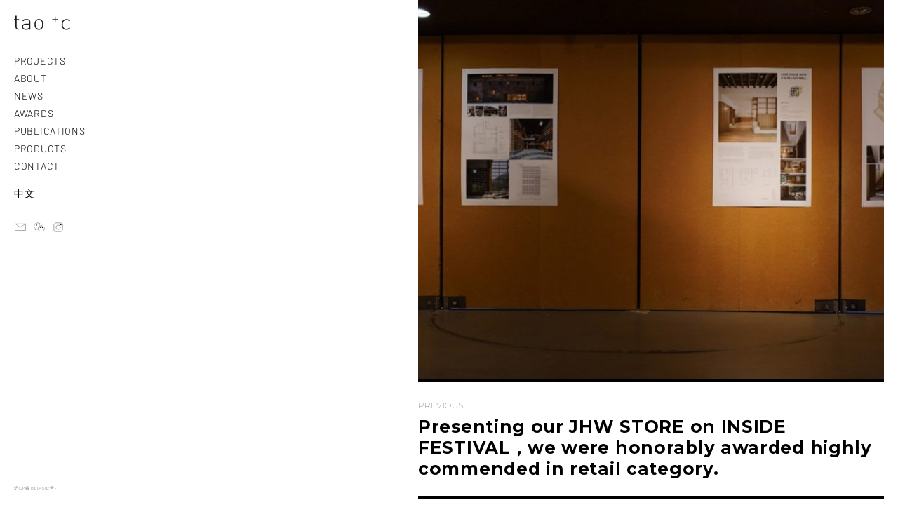

--- FILE ---
content_type: text/html; charset=UTF-8
request_url: https://www.ateliertaoc.com/en/the-swimming-pool-copy/
body_size: 35990
content:
<!DOCTYPE html>
<html dir="ltr" lang="en-US" prefix="og: https://ogp.me/ns#" class="no-js">
<head>
	<meta charset="UTF-8">
	<meta name="viewport" content="width=device-width, initial-scale=1">
	<link rel="profile" href="http://gmpg.org/xfn/11">
		<script>(function(html){html.className = html.className.replace(/\bno-js\b/,'js')})(document.documentElement);</script>
<title>Atelier tao+c took part in an exhibition for the Emerging Architect Symposium at the Chinese University of Hong Kong，alongside many talented Architects. Showcasing 2 of our favourite projects. - tao + c</title>

		<!-- All in One SEO 4.9.2 - aioseo.com -->
	<meta name="robots" content="max-image-preview:large" />
	<meta name="author" content="taoc"/>
	<link rel="canonical" href="https://www.ateliertaoc.com/en/the-swimming-pool-copy/" />
	<meta name="generator" content="All in One SEO (AIOSEO) 4.9.2" />
		<meta property="og:locale" content="en_US" />
		<meta property="og:site_name" content="tao + c -" />
		<meta property="og:type" content="article" />
		<meta property="og:title" content="Atelier tao+c took part in an exhibition for the Emerging Architect Symposium at the Chinese University of Hong Kong，alongside many talented Architects. Showcasing 2 of our favourite projects. - tao + c" />
		<meta property="og:url" content="https://www.ateliertaoc.com/en/the-swimming-pool-copy/" />
		<meta property="article:published_time" content="2020-04-12T14:01:52+00:00" />
		<meta property="article:modified_time" content="2020-06-09T06:08:32+00:00" />
		<meta name="twitter:card" content="summary_large_image" />
		<meta name="twitter:title" content="Atelier tao+c took part in an exhibition for the Emerging Architect Symposium at the Chinese University of Hong Kong，alongside many talented Architects. Showcasing 2 of our favourite projects. - tao + c" />
		<script type="application/ld+json" class="aioseo-schema">
			{"@context":"https:\/\/schema.org","@graph":[{"@type":"BlogPosting","@id":"https:\/\/www.ateliertaoc.com\/en\/the-swimming-pool-copy\/#blogposting","name":"Atelier tao+c took part in an exhibition for the Emerging Architect Symposium at the Chinese University of Hong Kong\uff0calongside many talented Architects. Showcasing 2 of our favourite projects. - tao + c","headline":"Atelier tao+c took part in an exhibition for the Emerging Architect Symposium at the Chinese University of Hong Kong\uff0calongside many talented Architects. Showcasing 2 of our favourite projects.","author":{"@id":"https:\/\/www.ateliertaoc.com\/en\/author\/taoc\/#author"},"publisher":{"@id":"https:\/\/www.ateliertaoc.com\/en\/#organization"},"image":{"@type":"ImageObject","url":"https:\/\/www.ateliertaoc.com\/wp-content\/uploads\/2019\/03\/DSC00862.jpg","width":2000,"height":872},"datePublished":"2020-04-12T22:01:52+08:00","dateModified":"2020-06-09T14:08:32+08:00","inLanguage":"en-US","mainEntityOfPage":{"@id":"https:\/\/www.ateliertaoc.com\/en\/the-swimming-pool-copy\/#webpage"},"isPartOf":{"@id":"https:\/\/www.ateliertaoc.com\/en\/the-swimming-pool-copy\/#webpage"},"articleSection":"Uncategorized"},{"@type":"BreadcrumbList","@id":"https:\/\/www.ateliertaoc.com\/en\/the-swimming-pool-copy\/#breadcrumblist","itemListElement":[{"@type":"ListItem","@id":"https:\/\/www.ateliertaoc.com\/en#listItem","position":1,"name":"Home","item":"https:\/\/www.ateliertaoc.com\/en","nextItem":{"@type":"ListItem","@id":"https:\/\/www.ateliertaoc.com\/en\/category\/uncategorized\/#listItem","name":"Uncategorized"}},{"@type":"ListItem","@id":"https:\/\/www.ateliertaoc.com\/en\/category\/uncategorized\/#listItem","position":2,"name":"Uncategorized","item":"https:\/\/www.ateliertaoc.com\/en\/category\/uncategorized\/","nextItem":{"@type":"ListItem","@id":"https:\/\/www.ateliertaoc.com\/en\/the-swimming-pool-copy\/#listItem","name":"Atelier tao+c took part in an exhibition for the Emerging Architect Symposium at the Chinese University of Hong Kong\uff0calongside many talented Architects. Showcasing 2 of our favourite projects."},"previousItem":{"@type":"ListItem","@id":"https:\/\/www.ateliertaoc.com\/en#listItem","name":"Home"}},{"@type":"ListItem","@id":"https:\/\/www.ateliertaoc.com\/en\/the-swimming-pool-copy\/#listItem","position":3,"name":"Atelier tao+c took part in an exhibition for the Emerging Architect Symposium at the Chinese University of Hong Kong\uff0calongside many talented Architects. Showcasing 2 of our favourite projects.","previousItem":{"@type":"ListItem","@id":"https:\/\/www.ateliertaoc.com\/en\/category\/uncategorized\/#listItem","name":"Uncategorized"}}]},{"@type":"Organization","@id":"https:\/\/www.ateliertaoc.com\/en\/#organization","name":"tao + c","url":"https:\/\/www.ateliertaoc.com\/en\/"},{"@type":"Person","@id":"https:\/\/www.ateliertaoc.com\/en\/author\/taoc\/#author","url":"https:\/\/www.ateliertaoc.com\/en\/author\/taoc\/","name":"taoc"},{"@type":"WebPage","@id":"https:\/\/www.ateliertaoc.com\/en\/the-swimming-pool-copy\/#webpage","url":"https:\/\/www.ateliertaoc.com\/en\/the-swimming-pool-copy\/","name":"Atelier tao+c took part in an exhibition for the Emerging Architect Symposium at the Chinese University of Hong Kong\uff0calongside many talented Architects. Showcasing 2 of our favourite projects. - tao + c","inLanguage":"en-US","isPartOf":{"@id":"https:\/\/www.ateliertaoc.com\/en\/#website"},"breadcrumb":{"@id":"https:\/\/www.ateliertaoc.com\/en\/the-swimming-pool-copy\/#breadcrumblist"},"author":{"@id":"https:\/\/www.ateliertaoc.com\/en\/author\/taoc\/#author"},"creator":{"@id":"https:\/\/www.ateliertaoc.com\/en\/author\/taoc\/#author"},"image":{"@type":"ImageObject","url":"https:\/\/www.ateliertaoc.com\/wp-content\/uploads\/2019\/03\/DSC00862.jpg","@id":"https:\/\/www.ateliertaoc.com\/en\/the-swimming-pool-copy\/#mainImage","width":2000,"height":872},"primaryImageOfPage":{"@id":"https:\/\/www.ateliertaoc.com\/en\/the-swimming-pool-copy\/#mainImage"},"datePublished":"2020-04-12T22:01:52+08:00","dateModified":"2020-06-09T14:08:32+08:00"},{"@type":"WebSite","@id":"https:\/\/www.ateliertaoc.com\/en\/#website","url":"https:\/\/www.ateliertaoc.com\/en\/","name":"tao + c","inLanguage":"en-US","publisher":{"@id":"https:\/\/www.ateliertaoc.com\/en\/#organization"}}]}
		</script>
		<!-- All in One SEO -->

<link rel="alternate" type="application/rss+xml" title="tao + c &raquo; Feed" href="https://www.ateliertaoc.com/en/feed/" />
<link rel="alternate" type="application/rss+xml" title="tao + c &raquo; Comments Feed" href="https://www.ateliertaoc.com/en/comments/feed/" />
<script>
window._wpemojiSettings = {"baseUrl":"https:\/\/s.w.org\/images\/core\/emoji\/14.0.0\/72x72\/","ext":".png","svgUrl":"https:\/\/s.w.org\/images\/core\/emoji\/14.0.0\/svg\/","svgExt":".svg","source":{"concatemoji":"https:\/\/www.ateliertaoc.com\/wp-includes\/js\/wp-emoji-release.min.js?ver=6.4.7"}};
/*! This file is auto-generated */
!function(i,n){var o,s,e;function c(e){try{var t={supportTests:e,timestamp:(new Date).valueOf()};sessionStorage.setItem(o,JSON.stringify(t))}catch(e){}}function p(e,t,n){e.clearRect(0,0,e.canvas.width,e.canvas.height),e.fillText(t,0,0);var t=new Uint32Array(e.getImageData(0,0,e.canvas.width,e.canvas.height).data),r=(e.clearRect(0,0,e.canvas.width,e.canvas.height),e.fillText(n,0,0),new Uint32Array(e.getImageData(0,0,e.canvas.width,e.canvas.height).data));return t.every(function(e,t){return e===r[t]})}function u(e,t,n){switch(t){case"flag":return n(e,"\ud83c\udff3\ufe0f\u200d\u26a7\ufe0f","\ud83c\udff3\ufe0f\u200b\u26a7\ufe0f")?!1:!n(e,"\ud83c\uddfa\ud83c\uddf3","\ud83c\uddfa\u200b\ud83c\uddf3")&&!n(e,"\ud83c\udff4\udb40\udc67\udb40\udc62\udb40\udc65\udb40\udc6e\udb40\udc67\udb40\udc7f","\ud83c\udff4\u200b\udb40\udc67\u200b\udb40\udc62\u200b\udb40\udc65\u200b\udb40\udc6e\u200b\udb40\udc67\u200b\udb40\udc7f");case"emoji":return!n(e,"\ud83e\udef1\ud83c\udffb\u200d\ud83e\udef2\ud83c\udfff","\ud83e\udef1\ud83c\udffb\u200b\ud83e\udef2\ud83c\udfff")}return!1}function f(e,t,n){var r="undefined"!=typeof WorkerGlobalScope&&self instanceof WorkerGlobalScope?new OffscreenCanvas(300,150):i.createElement("canvas"),a=r.getContext("2d",{willReadFrequently:!0}),o=(a.textBaseline="top",a.font="600 32px Arial",{});return e.forEach(function(e){o[e]=t(a,e,n)}),o}function t(e){var t=i.createElement("script");t.src=e,t.defer=!0,i.head.appendChild(t)}"undefined"!=typeof Promise&&(o="wpEmojiSettingsSupports",s=["flag","emoji"],n.supports={everything:!0,everythingExceptFlag:!0},e=new Promise(function(e){i.addEventListener("DOMContentLoaded",e,{once:!0})}),new Promise(function(t){var n=function(){try{var e=JSON.parse(sessionStorage.getItem(o));if("object"==typeof e&&"number"==typeof e.timestamp&&(new Date).valueOf()<e.timestamp+604800&&"object"==typeof e.supportTests)return e.supportTests}catch(e){}return null}();if(!n){if("undefined"!=typeof Worker&&"undefined"!=typeof OffscreenCanvas&&"undefined"!=typeof URL&&URL.createObjectURL&&"undefined"!=typeof Blob)try{var e="postMessage("+f.toString()+"("+[JSON.stringify(s),u.toString(),p.toString()].join(",")+"));",r=new Blob([e],{type:"text/javascript"}),a=new Worker(URL.createObjectURL(r),{name:"wpTestEmojiSupports"});return void(a.onmessage=function(e){c(n=e.data),a.terminate(),t(n)})}catch(e){}c(n=f(s,u,p))}t(n)}).then(function(e){for(var t in e)n.supports[t]=e[t],n.supports.everything=n.supports.everything&&n.supports[t],"flag"!==t&&(n.supports.everythingExceptFlag=n.supports.everythingExceptFlag&&n.supports[t]);n.supports.everythingExceptFlag=n.supports.everythingExceptFlag&&!n.supports.flag,n.DOMReady=!1,n.readyCallback=function(){n.DOMReady=!0}}).then(function(){return e}).then(function(){var e;n.supports.everything||(n.readyCallback(),(e=n.source||{}).concatemoji?t(e.concatemoji):e.wpemoji&&e.twemoji&&(t(e.twemoji),t(e.wpemoji)))}))}((window,document),window._wpemojiSettings);
</script>
<style id='wp-emoji-styles-inline-css'>

	img.wp-smiley, img.emoji {
		display: inline !important;
		border: none !important;
		box-shadow: none !important;
		height: 1em !important;
		width: 1em !important;
		margin: 0 0.07em !important;
		vertical-align: -0.1em !important;
		background: none !important;
		padding: 0 !important;
	}
</style>
<link rel='stylesheet' id='wp-block-library-css' href='https://www.ateliertaoc.com/wp-includes/css/dist/block-library/style.min.css?ver=6.4.7' media='all' />
<style id='wp-block-library-theme-inline-css'>
.wp-block-audio figcaption{color:#555;font-size:13px;text-align:center}.is-dark-theme .wp-block-audio figcaption{color:hsla(0,0%,100%,.65)}.wp-block-audio{margin:0 0 1em}.wp-block-code{border:1px solid #ccc;border-radius:4px;font-family:Menlo,Consolas,monaco,monospace;padding:.8em 1em}.wp-block-embed figcaption{color:#555;font-size:13px;text-align:center}.is-dark-theme .wp-block-embed figcaption{color:hsla(0,0%,100%,.65)}.wp-block-embed{margin:0 0 1em}.blocks-gallery-caption{color:#555;font-size:13px;text-align:center}.is-dark-theme .blocks-gallery-caption{color:hsla(0,0%,100%,.65)}.wp-block-image figcaption{color:#555;font-size:13px;text-align:center}.is-dark-theme .wp-block-image figcaption{color:hsla(0,0%,100%,.65)}.wp-block-image{margin:0 0 1em}.wp-block-pullquote{border-bottom:4px solid;border-top:4px solid;color:currentColor;margin-bottom:1.75em}.wp-block-pullquote cite,.wp-block-pullquote footer,.wp-block-pullquote__citation{color:currentColor;font-size:.8125em;font-style:normal;text-transform:uppercase}.wp-block-quote{border-left:.25em solid;margin:0 0 1.75em;padding-left:1em}.wp-block-quote cite,.wp-block-quote footer{color:currentColor;font-size:.8125em;font-style:normal;position:relative}.wp-block-quote.has-text-align-right{border-left:none;border-right:.25em solid;padding-left:0;padding-right:1em}.wp-block-quote.has-text-align-center{border:none;padding-left:0}.wp-block-quote.is-large,.wp-block-quote.is-style-large,.wp-block-quote.is-style-plain{border:none}.wp-block-search .wp-block-search__label{font-weight:700}.wp-block-search__button{border:1px solid #ccc;padding:.375em .625em}:where(.wp-block-group.has-background){padding:1.25em 2.375em}.wp-block-separator.has-css-opacity{opacity:.4}.wp-block-separator{border:none;border-bottom:2px solid;margin-left:auto;margin-right:auto}.wp-block-separator.has-alpha-channel-opacity{opacity:1}.wp-block-separator:not(.is-style-wide):not(.is-style-dots){width:100px}.wp-block-separator.has-background:not(.is-style-dots){border-bottom:none;height:1px}.wp-block-separator.has-background:not(.is-style-wide):not(.is-style-dots){height:2px}.wp-block-table{margin:0 0 1em}.wp-block-table td,.wp-block-table th{word-break:normal}.wp-block-table figcaption{color:#555;font-size:13px;text-align:center}.is-dark-theme .wp-block-table figcaption{color:hsla(0,0%,100%,.65)}.wp-block-video figcaption{color:#555;font-size:13px;text-align:center}.is-dark-theme .wp-block-video figcaption{color:hsla(0,0%,100%,.65)}.wp-block-video{margin:0 0 1em}.wp-block-template-part.has-background{margin-bottom:0;margin-top:0;padding:1.25em 2.375em}
</style>
<link rel='stylesheet' id='aioseo/css/src/vue/standalone/blocks/table-of-contents/global.scss-css' href='https://www.ateliertaoc.com/wp-content/plugins/all-in-one-seo-pack/dist/Lite/assets/css/table-of-contents/global.e90f6d47.css?ver=4.9.2' media='all' />
<style id='classic-theme-styles-inline-css'>
/*! This file is auto-generated */
.wp-block-button__link{color:#fff;background-color:#32373c;border-radius:9999px;box-shadow:none;text-decoration:none;padding:calc(.667em + 2px) calc(1.333em + 2px);font-size:1.125em}.wp-block-file__button{background:#32373c;color:#fff;text-decoration:none}
</style>
<style id='global-styles-inline-css'>
body{--wp--preset--color--black: #000000;--wp--preset--color--cyan-bluish-gray: #abb8c3;--wp--preset--color--white: #fff;--wp--preset--color--pale-pink: #f78da7;--wp--preset--color--vivid-red: #cf2e2e;--wp--preset--color--luminous-vivid-orange: #ff6900;--wp--preset--color--luminous-vivid-amber: #fcb900;--wp--preset--color--light-green-cyan: #7bdcb5;--wp--preset--color--vivid-green-cyan: #00d084;--wp--preset--color--pale-cyan-blue: #8ed1fc;--wp--preset--color--vivid-cyan-blue: #0693e3;--wp--preset--color--vivid-purple: #9b51e0;--wp--preset--color--dark-gray: #1a1a1a;--wp--preset--color--medium-gray: #686868;--wp--preset--color--light-gray: #e5e5e5;--wp--preset--color--blue-gray: #4d545c;--wp--preset--color--bright-blue: #007acc;--wp--preset--color--light-blue: #9adffd;--wp--preset--color--dark-brown: #402b30;--wp--preset--color--medium-brown: #774e24;--wp--preset--color--dark-red: #640c1f;--wp--preset--color--bright-red: #ff675f;--wp--preset--color--yellow: #ffef8e;--wp--preset--gradient--vivid-cyan-blue-to-vivid-purple: linear-gradient(135deg,rgba(6,147,227,1) 0%,rgb(155,81,224) 100%);--wp--preset--gradient--light-green-cyan-to-vivid-green-cyan: linear-gradient(135deg,rgb(122,220,180) 0%,rgb(0,208,130) 100%);--wp--preset--gradient--luminous-vivid-amber-to-luminous-vivid-orange: linear-gradient(135deg,rgba(252,185,0,1) 0%,rgba(255,105,0,1) 100%);--wp--preset--gradient--luminous-vivid-orange-to-vivid-red: linear-gradient(135deg,rgba(255,105,0,1) 0%,rgb(207,46,46) 100%);--wp--preset--gradient--very-light-gray-to-cyan-bluish-gray: linear-gradient(135deg,rgb(238,238,238) 0%,rgb(169,184,195) 100%);--wp--preset--gradient--cool-to-warm-spectrum: linear-gradient(135deg,rgb(74,234,220) 0%,rgb(151,120,209) 20%,rgb(207,42,186) 40%,rgb(238,44,130) 60%,rgb(251,105,98) 80%,rgb(254,248,76) 100%);--wp--preset--gradient--blush-light-purple: linear-gradient(135deg,rgb(255,206,236) 0%,rgb(152,150,240) 100%);--wp--preset--gradient--blush-bordeaux: linear-gradient(135deg,rgb(254,205,165) 0%,rgb(254,45,45) 50%,rgb(107,0,62) 100%);--wp--preset--gradient--luminous-dusk: linear-gradient(135deg,rgb(255,203,112) 0%,rgb(199,81,192) 50%,rgb(65,88,208) 100%);--wp--preset--gradient--pale-ocean: linear-gradient(135deg,rgb(255,245,203) 0%,rgb(182,227,212) 50%,rgb(51,167,181) 100%);--wp--preset--gradient--electric-grass: linear-gradient(135deg,rgb(202,248,128) 0%,rgb(113,206,126) 100%);--wp--preset--gradient--midnight: linear-gradient(135deg,rgb(2,3,129) 0%,rgb(40,116,252) 100%);--wp--preset--font-size--small: 13px;--wp--preset--font-size--medium: 20px;--wp--preset--font-size--large: 36px;--wp--preset--font-size--x-large: 42px;--wp--preset--spacing--20: 0.44rem;--wp--preset--spacing--30: 0.67rem;--wp--preset--spacing--40: 1rem;--wp--preset--spacing--50: 1.5rem;--wp--preset--spacing--60: 2.25rem;--wp--preset--spacing--70: 3.38rem;--wp--preset--spacing--80: 5.06rem;--wp--preset--shadow--natural: 6px 6px 9px rgba(0, 0, 0, 0.2);--wp--preset--shadow--deep: 12px 12px 50px rgba(0, 0, 0, 0.4);--wp--preset--shadow--sharp: 6px 6px 0px rgba(0, 0, 0, 0.2);--wp--preset--shadow--outlined: 6px 6px 0px -3px rgba(255, 255, 255, 1), 6px 6px rgba(0, 0, 0, 1);--wp--preset--shadow--crisp: 6px 6px 0px rgba(0, 0, 0, 1);}:where(.is-layout-flex){gap: 0.5em;}:where(.is-layout-grid){gap: 0.5em;}body .is-layout-flow > .alignleft{float: left;margin-inline-start: 0;margin-inline-end: 2em;}body .is-layout-flow > .alignright{float: right;margin-inline-start: 2em;margin-inline-end: 0;}body .is-layout-flow > .aligncenter{margin-left: auto !important;margin-right: auto !important;}body .is-layout-constrained > .alignleft{float: left;margin-inline-start: 0;margin-inline-end: 2em;}body .is-layout-constrained > .alignright{float: right;margin-inline-start: 2em;margin-inline-end: 0;}body .is-layout-constrained > .aligncenter{margin-left: auto !important;margin-right: auto !important;}body .is-layout-constrained > :where(:not(.alignleft):not(.alignright):not(.alignfull)){max-width: var(--wp--style--global--content-size);margin-left: auto !important;margin-right: auto !important;}body .is-layout-constrained > .alignwide{max-width: var(--wp--style--global--wide-size);}body .is-layout-flex{display: flex;}body .is-layout-flex{flex-wrap: wrap;align-items: center;}body .is-layout-flex > *{margin: 0;}body .is-layout-grid{display: grid;}body .is-layout-grid > *{margin: 0;}:where(.wp-block-columns.is-layout-flex){gap: 2em;}:where(.wp-block-columns.is-layout-grid){gap: 2em;}:where(.wp-block-post-template.is-layout-flex){gap: 1.25em;}:where(.wp-block-post-template.is-layout-grid){gap: 1.25em;}.has-black-color{color: var(--wp--preset--color--black) !important;}.has-cyan-bluish-gray-color{color: var(--wp--preset--color--cyan-bluish-gray) !important;}.has-white-color{color: var(--wp--preset--color--white) !important;}.has-pale-pink-color{color: var(--wp--preset--color--pale-pink) !important;}.has-vivid-red-color{color: var(--wp--preset--color--vivid-red) !important;}.has-luminous-vivid-orange-color{color: var(--wp--preset--color--luminous-vivid-orange) !important;}.has-luminous-vivid-amber-color{color: var(--wp--preset--color--luminous-vivid-amber) !important;}.has-light-green-cyan-color{color: var(--wp--preset--color--light-green-cyan) !important;}.has-vivid-green-cyan-color{color: var(--wp--preset--color--vivid-green-cyan) !important;}.has-pale-cyan-blue-color{color: var(--wp--preset--color--pale-cyan-blue) !important;}.has-vivid-cyan-blue-color{color: var(--wp--preset--color--vivid-cyan-blue) !important;}.has-vivid-purple-color{color: var(--wp--preset--color--vivid-purple) !important;}.has-black-background-color{background-color: var(--wp--preset--color--black) !important;}.has-cyan-bluish-gray-background-color{background-color: var(--wp--preset--color--cyan-bluish-gray) !important;}.has-white-background-color{background-color: var(--wp--preset--color--white) !important;}.has-pale-pink-background-color{background-color: var(--wp--preset--color--pale-pink) !important;}.has-vivid-red-background-color{background-color: var(--wp--preset--color--vivid-red) !important;}.has-luminous-vivid-orange-background-color{background-color: var(--wp--preset--color--luminous-vivid-orange) !important;}.has-luminous-vivid-amber-background-color{background-color: var(--wp--preset--color--luminous-vivid-amber) !important;}.has-light-green-cyan-background-color{background-color: var(--wp--preset--color--light-green-cyan) !important;}.has-vivid-green-cyan-background-color{background-color: var(--wp--preset--color--vivid-green-cyan) !important;}.has-pale-cyan-blue-background-color{background-color: var(--wp--preset--color--pale-cyan-blue) !important;}.has-vivid-cyan-blue-background-color{background-color: var(--wp--preset--color--vivid-cyan-blue) !important;}.has-vivid-purple-background-color{background-color: var(--wp--preset--color--vivid-purple) !important;}.has-black-border-color{border-color: var(--wp--preset--color--black) !important;}.has-cyan-bluish-gray-border-color{border-color: var(--wp--preset--color--cyan-bluish-gray) !important;}.has-white-border-color{border-color: var(--wp--preset--color--white) !important;}.has-pale-pink-border-color{border-color: var(--wp--preset--color--pale-pink) !important;}.has-vivid-red-border-color{border-color: var(--wp--preset--color--vivid-red) !important;}.has-luminous-vivid-orange-border-color{border-color: var(--wp--preset--color--luminous-vivid-orange) !important;}.has-luminous-vivid-amber-border-color{border-color: var(--wp--preset--color--luminous-vivid-amber) !important;}.has-light-green-cyan-border-color{border-color: var(--wp--preset--color--light-green-cyan) !important;}.has-vivid-green-cyan-border-color{border-color: var(--wp--preset--color--vivid-green-cyan) !important;}.has-pale-cyan-blue-border-color{border-color: var(--wp--preset--color--pale-cyan-blue) !important;}.has-vivid-cyan-blue-border-color{border-color: var(--wp--preset--color--vivid-cyan-blue) !important;}.has-vivid-purple-border-color{border-color: var(--wp--preset--color--vivid-purple) !important;}.has-vivid-cyan-blue-to-vivid-purple-gradient-background{background: var(--wp--preset--gradient--vivid-cyan-blue-to-vivid-purple) !important;}.has-light-green-cyan-to-vivid-green-cyan-gradient-background{background: var(--wp--preset--gradient--light-green-cyan-to-vivid-green-cyan) !important;}.has-luminous-vivid-amber-to-luminous-vivid-orange-gradient-background{background: var(--wp--preset--gradient--luminous-vivid-amber-to-luminous-vivid-orange) !important;}.has-luminous-vivid-orange-to-vivid-red-gradient-background{background: var(--wp--preset--gradient--luminous-vivid-orange-to-vivid-red) !important;}.has-very-light-gray-to-cyan-bluish-gray-gradient-background{background: var(--wp--preset--gradient--very-light-gray-to-cyan-bluish-gray) !important;}.has-cool-to-warm-spectrum-gradient-background{background: var(--wp--preset--gradient--cool-to-warm-spectrum) !important;}.has-blush-light-purple-gradient-background{background: var(--wp--preset--gradient--blush-light-purple) !important;}.has-blush-bordeaux-gradient-background{background: var(--wp--preset--gradient--blush-bordeaux) !important;}.has-luminous-dusk-gradient-background{background: var(--wp--preset--gradient--luminous-dusk) !important;}.has-pale-ocean-gradient-background{background: var(--wp--preset--gradient--pale-ocean) !important;}.has-electric-grass-gradient-background{background: var(--wp--preset--gradient--electric-grass) !important;}.has-midnight-gradient-background{background: var(--wp--preset--gradient--midnight) !important;}.has-small-font-size{font-size: var(--wp--preset--font-size--small) !important;}.has-medium-font-size{font-size: var(--wp--preset--font-size--medium) !important;}.has-large-font-size{font-size: var(--wp--preset--font-size--large) !important;}.has-x-large-font-size{font-size: var(--wp--preset--font-size--x-large) !important;}
.wp-block-navigation a:where(:not(.wp-element-button)){color: inherit;}
:where(.wp-block-post-template.is-layout-flex){gap: 1.25em;}:where(.wp-block-post-template.is-layout-grid){gap: 1.25em;}
:where(.wp-block-columns.is-layout-flex){gap: 2em;}:where(.wp-block-columns.is-layout-grid){gap: 2em;}
.wp-block-pullquote{font-size: 1.5em;line-height: 1.6;}
</style>
<link rel='stylesheet' id='contact-form-7-css' href='https://www.ateliertaoc.com/wp-content/plugins/contact-form-7/includes/css/styles.css?ver=5.9.8' media='all' />
<style id='dominant-color-styles-inline-css'>
img[data-dominant-color]:not(.has-transparency) { background-color: var(--dominant-color); }
</style>
<link rel='stylesheet' id='parent-style-css' href='https://www.ateliertaoc.com/wp-content/themes/twentysixteen/style.css?ver=6.4.7' media='all' />
<link rel='stylesheet' id='child-style-css' href='https://www.ateliertaoc.com/wp-content/themes/taoc/style.css?ver=1.0' media='all' />
<link rel='stylesheet' id='twentysixteen-fonts-css' href='https://www.ateliertaoc.com/wp-content/uploads/fonts/91eb00b0d05d4d19d23757b6669e5d1c/font.css?v=1756219629' media='all' />
<link rel='stylesheet' id='genericons-css' href='https://www.ateliertaoc.com/wp-content/themes/twentysixteen/genericons/genericons.css?ver=3.4.1' media='all' />
<link rel='stylesheet' id='twentysixteen-style-css' href='https://www.ateliertaoc.com/wp-content/themes/taoc/style.css?ver=20190507' media='all' />
<style id='twentysixteen-style-inline-css'>

		/* Custom Link Color */
		.menu-toggle:hover,
		.menu-toggle:focus,
		a,
		.main-navigation a:hover,
		.main-navigation a:focus,
		.dropdown-toggle:hover,
		.dropdown-toggle:focus,
		.social-navigation a:hover:before,
		.social-navigation a:focus:before,
		.post-navigation a:hover .post-title,
		.post-navigation a:focus .post-title,
		.tagcloud a:hover,
		.tagcloud a:focus,
		.site-branding .site-title a:hover,
		.site-branding .site-title a:focus,
		.entry-title a:hover,
		.entry-title a:focus,
		.entry-footer a:hover,
		.entry-footer a:focus,
		.comment-metadata a:hover,
		.comment-metadata a:focus,
		.pingback .comment-edit-link:hover,
		.pingback .comment-edit-link:focus,
		.comment-reply-link,
		.comment-reply-link:hover,
		.comment-reply-link:focus,
		.required,
		.site-info a:hover,
		.site-info a:focus {
			color: #000000;
		}

		mark,
		ins,
		button:hover,
		button:focus,
		input[type="button"]:hover,
		input[type="button"]:focus,
		input[type="reset"]:hover,
		input[type="reset"]:focus,
		input[type="submit"]:hover,
		input[type="submit"]:focus,
		.pagination .prev:hover,
		.pagination .prev:focus,
		.pagination .next:hover,
		.pagination .next:focus,
		.widget_calendar tbody a,
		.page-links a:hover,
		.page-links a:focus {
			background-color: #000000;
		}

		input[type="date"]:focus,
		input[type="time"]:focus,
		input[type="datetime-local"]:focus,
		input[type="week"]:focus,
		input[type="month"]:focus,
		input[type="text"]:focus,
		input[type="email"]:focus,
		input[type="url"]:focus,
		input[type="password"]:focus,
		input[type="search"]:focus,
		input[type="tel"]:focus,
		input[type="number"]:focus,
		textarea:focus,
		.tagcloud a:hover,
		.tagcloud a:focus,
		.menu-toggle:hover,
		.menu-toggle:focus {
			border-color: #000000;
		}

		@media screen and (min-width: 56.875em) {
			.main-navigation li:hover > a,
			.main-navigation li.focus > a {
				color: #000000;
			}
		}
	

		/* Custom Main Text Color */
		body,
		blockquote cite,
		blockquote small,
		.main-navigation a,
		.menu-toggle,
		.dropdown-toggle,
		.social-navigation a,
		.post-navigation a,
		.pagination a:hover,
		.pagination a:focus,
		.widget-title a,
		.site-branding .site-title a,
		.entry-title a,
		.page-links > .page-links-title,
		.comment-author,
		.comment-reply-title small a:hover,
		.comment-reply-title small a:focus {
			color: #000000
		}

		blockquote,
		.menu-toggle.toggled-on,
		.menu-toggle.toggled-on:hover,
		.menu-toggle.toggled-on:focus,
		.post-navigation,
		.post-navigation div + div,
		.pagination,
		.widget,
		.page-header,
		.page-links a,
		.comments-title,
		.comment-reply-title {
			border-color: #000000;
		}

		button,
		button[disabled]:hover,
		button[disabled]:focus,
		input[type="button"],
		input[type="button"][disabled]:hover,
		input[type="button"][disabled]:focus,
		input[type="reset"],
		input[type="reset"][disabled]:hover,
		input[type="reset"][disabled]:focus,
		input[type="submit"],
		input[type="submit"][disabled]:hover,
		input[type="submit"][disabled]:focus,
		.menu-toggle.toggled-on,
		.menu-toggle.toggled-on:hover,
		.menu-toggle.toggled-on:focus,
		.pagination:before,
		.pagination:after,
		.pagination .prev,
		.pagination .next,
		.page-links a {
			background-color: #000000;
		}

		/* Border Color */
		fieldset,
		pre,
		abbr,
		acronym,
		table,
		th,
		td,
		input[type="date"],
		input[type="time"],
		input[type="datetime-local"],
		input[type="week"],
		input[type="month"],
		input[type="text"],
		input[type="email"],
		input[type="url"],
		input[type="password"],
		input[type="search"],
		input[type="tel"],
		input[type="number"],
		textarea,
		.main-navigation li,
		.main-navigation .primary-menu,
		.menu-toggle,
		.dropdown-toggle:after,
		.social-navigation a,
		.image-navigation,
		.comment-navigation,
		.tagcloud a,
		.entry-content,
		.entry-summary,
		.page-links a,
		.page-links > span,
		.comment-list article,
		.comment-list .pingback,
		.comment-list .trackback,
		.comment-reply-link,
		.no-comments,
		.widecolumn .mu_register .mu_alert {
			border-color: #000000; /* Fallback for IE7 and IE8 */
			border-color: rgba( 0, 0, 0, 0.2);
		}

		hr,
		code {
			background-color: #000000; /* Fallback for IE7 and IE8 */
			background-color: rgba( 0, 0, 0, 0.2);
		}

		@media screen and (min-width: 56.875em) {
			.main-navigation ul ul,
			.main-navigation ul ul li {
				border-color: rgba( 0, 0, 0, 0.2);
			}

			.main-navigation ul ul:before {
				border-top-color: rgba( 0, 0, 0, 0.2);
				border-bottom-color: rgba( 0, 0, 0, 0.2);
			}
		}
	

		/* Custom Secondary Text Color */

		/**
		 * IE8 and earlier will drop any block with CSS3 selectors.
		 * Do not combine these styles with the next block.
		 */
		body:not(.search-results) .entry-summary {
			color: #000000;
		}

		blockquote,
		.post-password-form label,
		a:hover,
		a:focus,
		a:active,
		.post-navigation .meta-nav,
		.image-navigation,
		.comment-navigation,
		.widget_recent_entries .post-date,
		.widget_rss .rss-date,
		.widget_rss cite,
		.site-description,
		.author-bio,
		.entry-footer,
		.entry-footer a,
		.sticky-post,
		.taxonomy-description,
		.entry-caption,
		.comment-metadata,
		.pingback .edit-link,
		.comment-metadata a,
		.pingback .comment-edit-link,
		.comment-form label,
		.comment-notes,
		.comment-awaiting-moderation,
		.logged-in-as,
		.form-allowed-tags,
		.site-info,
		.site-info a,
		.wp-caption .wp-caption-text,
		.gallery-caption,
		.widecolumn label,
		.widecolumn .mu_register label {
			color: #000000;
		}

		.widget_calendar tbody a:hover,
		.widget_calendar tbody a:focus {
			background-color: #000000;
		}
	
</style>
<link rel='stylesheet' id='twentysixteen-block-style-css' href='https://www.ateliertaoc.com/wp-content/themes/twentysixteen/css/blocks.css?ver=20190102' media='all' />
<!--[if lt IE 10]>
<link rel='stylesheet' id='twentysixteen-ie-css' href='https://www.ateliertaoc.com/wp-content/themes/twentysixteen/css/ie.css?ver=20170530' media='all' />
<![endif]-->
<!--[if lt IE 9]>
<link rel='stylesheet' id='twentysixteen-ie8-css' href='https://www.ateliertaoc.com/wp-content/themes/twentysixteen/css/ie8.css?ver=20170530' media='all' />
<![endif]-->
<!--[if lt IE 8]>
<link rel='stylesheet' id='twentysixteen-ie7-css' href='https://www.ateliertaoc.com/wp-content/themes/twentysixteen/css/ie7.css?ver=20170530' media='all' />
<![endif]-->
<link rel='stylesheet' id='js_composer_front-css' href='https://www.ateliertaoc.com/wp-content/plugins/js_composer/assets/css/js_composer.min.css?ver=7.9' media='all' />
<link rel='stylesheet' id='popup-maker-site-css' href='https://www.ateliertaoc.com/wp-content/plugins/popup-maker/assets/css/pum-site.min.css?ver=1.18.2' media='all' />
<style id='popup-maker-site-inline-css'>
/* Popup Google Fonts */
@import url('//fonts.googleapis.com/css?family=Montserrat:100');

/* Popup Theme 953: Content Only - For use with page builders or block editor */
.pum-theme-953, .pum-theme-content-only { background-color: rgba( 0, 0, 0, 0.70 ) } 
.pum-theme-953 .pum-container, .pum-theme-content-only .pum-container { padding: 0px; border-radius: 0px; border: 1px none #000000; box-shadow: 0px 0px 0px 0px rgba( 2, 2, 2, 0.00 ) } 
.pum-theme-953 .pum-title, .pum-theme-content-only .pum-title { color: #000000; text-align: left; text-shadow: 0px 0px 0px rgba( 2, 2, 2, 0.23 ); font-family: inherit; font-weight: 400; font-size: 32px; line-height: 36px } 
.pum-theme-953 .pum-content, .pum-theme-content-only .pum-content { color: #8c8c8c; font-family: inherit; font-weight: 400 } 
.pum-theme-953 .pum-content + .pum-close, .pum-theme-content-only .pum-content + .pum-close { position: absolute; height: 18px; width: 18px; left: auto; right: 7px; bottom: auto; top: 7px; padding: 0px; color: #000000; font-family: inherit; font-weight: 700; font-size: 20px; line-height: 20px; border: 1px none #ffffff; border-radius: 15px; box-shadow: 0px 0px 0px 0px rgba( 2, 2, 2, 0.00 ); text-shadow: 0px 0px 0px rgba( 0, 0, 0, 0.00 ); background-color: rgba( 255, 255, 255, 0.00 ) } 

/* Popup Theme 943: Floating Bar - Soft Blue */
.pum-theme-943, .pum-theme-floating-bar { background-color: rgba( 255, 255, 255, 0.00 ) } 
.pum-theme-943 .pum-container, .pum-theme-floating-bar .pum-container { padding: 8px; border-radius: 0px; border: 1px none #000000; box-shadow: 1px 1px 3px 0px rgba( 2, 2, 2, 0.23 ); background-color: rgba( 238, 246, 252, 1.00 ) } 
.pum-theme-943 .pum-title, .pum-theme-floating-bar .pum-title { color: #505050; text-align: left; text-shadow: 0px 0px 0px rgba( 2, 2, 2, 0.23 ); font-family: inherit; font-weight: 400; font-size: 32px; line-height: 36px } 
.pum-theme-943 .pum-content, .pum-theme-floating-bar .pum-content { color: #505050; font-family: inherit; font-weight: 400 } 
.pum-theme-943 .pum-content + .pum-close, .pum-theme-floating-bar .pum-content + .pum-close { position: absolute; height: 18px; width: 18px; left: auto; right: 5px; bottom: auto; top: 50%; padding: 0px; color: #505050; font-family: Sans-Serif; font-weight: 700; font-size: 15px; line-height: 18px; border: 1px solid #505050; border-radius: 15px; box-shadow: 0px 0px 0px 0px rgba( 2, 2, 2, 0.00 ); text-shadow: 0px 0px 0px rgba( 0, 0, 0, 0.00 ); background-color: rgba( 255, 255, 255, 0.00 ); transform: translate(0, -50%) } 

/* Popup Theme 672: Light Box */
.pum-theme-672, .pum-theme-lightbox { background-color: rgba( 255, 255, 255, 1.00 ) } 
.pum-theme-672 .pum-container, .pum-theme-lightbox .pum-container { padding: 18px; border-radius: 1px; border: 8px none #000000; box-shadow: 0px 0px 50px 0px rgba( 2, 2, 2, 0.00 ); background-color: rgba( 255, 255, 255, 0.00 ) } 
.pum-theme-672 .pum-title, .pum-theme-lightbox .pum-title { color: #000000; text-align: center; text-shadow: 0px 0px 0px rgba( 2, 2, 2, 0.23 ); font-family: inherit; font-weight: 100; font-size: 32px; line-height: 36px } 
.pum-theme-672 .pum-content, .pum-theme-lightbox .pum-content { color: #000000; font-family: inherit; font-weight: 100 } 
.pum-theme-672 .pum-content + .pum-close, .pum-theme-lightbox .pum-content + .pum-close { position: fixed; height: 26px; width: 26px; left: auto; right: 20px; bottom: auto; top: 20px; padding: 0px; color: #000000; font-family: Arial; font-weight: 100; font-size: 24px; line-height: 24px; border: 2px none #ffffff; border-radius: 26px; box-shadow: 0px 0px 15px 1px rgba( 2, 2, 2, 0.00 ); text-shadow: 0px 0px 0px rgba( 0, 0, 0, 0.23 ); background-color: rgba( 0, 0, 0, 0.00 ) } 
body.admin-bar .pum-theme-672 .pum-content + .pum-close, body.admin-bar .pum-theme-lightbox .pum-content + .pum-close { top: 52px }
/* Popup Theme 673: Enterprise Blue */
.pum-theme-673, .pum-theme-enterprise-blue { background-color: rgba( 0, 0, 0, 0.70 ) } 
.pum-theme-673 .pum-container, .pum-theme-enterprise-blue .pum-container { padding: 28px; border-radius: 5px; border: 1px none #000000; box-shadow: 0px 10px 25px 4px rgba( 2, 2, 2, 0.50 ); background-color: rgba( 255, 255, 255, 1.00 ) } 
.pum-theme-673 .pum-title, .pum-theme-enterprise-blue .pum-title { color: #315b7c; text-align: left; text-shadow: 0px 0px 0px rgba( 2, 2, 2, 0.23 ); font-family: inherit; font-weight: 100; font-size: 34px; line-height: 36px } 
.pum-theme-673 .pum-content, .pum-theme-enterprise-blue .pum-content { color: #2d2d2d; font-family: inherit; font-weight: 100 } 
.pum-theme-673 .pum-content + .pum-close, .pum-theme-enterprise-blue .pum-content + .pum-close { position: absolute; height: 28px; width: 28px; left: auto; right: 8px; bottom: auto; top: 8px; padding: 4px; color: #ffffff; font-family: Times New Roman; font-weight: 100; font-size: 20px; line-height: 20px; border: 1px none #ffffff; border-radius: 42px; box-shadow: 0px 0px 0px 0px rgba( 2, 2, 2, 0.23 ); text-shadow: 0px 0px 0px rgba( 0, 0, 0, 0.23 ); background-color: rgba( 49, 91, 124, 1.00 ) } 

/* Popup Theme 674: Hello Box */
.pum-theme-674, .pum-theme-hello-box { background-color: rgba( 0, 0, 0, 0.75 ) } 
.pum-theme-674 .pum-container, .pum-theme-hello-box .pum-container { padding: 30px; border-radius: 80px; border: 14px solid #81d742; box-shadow: 0px 0px 0px 0px rgba( 2, 2, 2, 0.00 ); background-color: rgba( 255, 255, 255, 1.00 ) } 
.pum-theme-674 .pum-title, .pum-theme-hello-box .pum-title { color: #2d2d2d; text-align: left; text-shadow: 0px 0px 0px rgba( 2, 2, 2, 0.23 ); font-family: Montserrat; font-weight: 100; font-size: 32px; line-height: 36px } 
.pum-theme-674 .pum-content, .pum-theme-hello-box .pum-content { color: #2d2d2d; font-family: inherit; font-weight: 100 } 
.pum-theme-674 .pum-content + .pum-close, .pum-theme-hello-box .pum-content + .pum-close { position: absolute; height: auto; width: auto; left: auto; right: -30px; bottom: auto; top: -30px; padding: 0px; color: #2d2d2d; font-family: Times New Roman; font-weight: 100; font-size: 32px; line-height: 28px; border: 1px none #ffffff; border-radius: 28px; box-shadow: 0px 0px 0px 0px rgba( 2, 2, 2, 0.23 ); text-shadow: 0px 0px 0px rgba( 0, 0, 0, 0.23 ); background-color: rgba( 255, 255, 255, 1.00 ) } 

/* Popup Theme 675: Cutting Edge */
.pum-theme-675, .pum-theme-cutting-edge { background-color: rgba( 0, 0, 0, 0.50 ) } 
.pum-theme-675 .pum-container, .pum-theme-cutting-edge .pum-container { padding: 18px; border-radius: 0px; border: 1px none #000000; box-shadow: 0px 10px 25px 0px rgba( 2, 2, 2, 0.50 ); background-color: rgba( 30, 115, 190, 1.00 ) } 
.pum-theme-675 .pum-title, .pum-theme-cutting-edge .pum-title { color: #ffffff; text-align: left; text-shadow: 0px 0px 0px rgba( 2, 2, 2, 0.23 ); font-family: Sans-Serif; font-weight: 100; font-size: 26px; line-height: 28px } 
.pum-theme-675 .pum-content, .pum-theme-cutting-edge .pum-content { color: #ffffff; font-family: inherit; font-weight: 100 } 
.pum-theme-675 .pum-content + .pum-close, .pum-theme-cutting-edge .pum-content + .pum-close { position: absolute; height: 24px; width: 24px; left: auto; right: 0px; bottom: auto; top: 0px; padding: 0px; color: #1e73be; font-family: Times New Roman; font-weight: 100; font-size: 32px; line-height: 24px; border: 1px none #ffffff; border-radius: 0px; box-shadow: -1px 1px 1px 0px rgba( 2, 2, 2, 0.10 ); text-shadow: -1px 1px 1px rgba( 0, 0, 0, 0.10 ); background-color: rgba( 238, 238, 34, 1.00 ) } 

/* Popup Theme 676: Framed Border */
.pum-theme-676, .pum-theme-framed-border { background-color: rgba( 255, 255, 255, 0.50 ) } 
.pum-theme-676 .pum-container, .pum-theme-framed-border .pum-container { padding: 18px; border-radius: 0px; border: 20px outset #dd3333; box-shadow: 1px 1px 3px 0px rgba( 2, 2, 2, 0.97 ) inset; background-color: rgba( 255, 251, 239, 1.00 ) } 
.pum-theme-676 .pum-title, .pum-theme-framed-border .pum-title { color: #000000; text-align: left; text-shadow: 0px 0px 0px rgba( 2, 2, 2, 0.23 ); font-family: inherit; font-weight: 100; font-size: 32px; line-height: 36px } 
.pum-theme-676 .pum-content, .pum-theme-framed-border .pum-content { color: #2d2d2d; font-family: inherit; font-weight: 100 } 
.pum-theme-676 .pum-content + .pum-close, .pum-theme-framed-border .pum-content + .pum-close { position: absolute; height: 20px; width: 20px; left: auto; right: -20px; bottom: auto; top: -20px; padding: 0px; color: #ffffff; font-family: Tahoma; font-weight: 700; font-size: 16px; line-height: 18px; border: 1px none #ffffff; border-radius: 0px; box-shadow: 0px 0px 0px 0px rgba( 2, 2, 2, 0.23 ); text-shadow: 0px 0px 0px rgba( 0, 0, 0, 0.23 ); background-color: rgba( 0, 0, 0, 0.55 ) } 

/* Popup Theme 671: Default Theme */
.pum-theme-671, .pum-theme-default-theme { background-color: rgba( 255, 255, 255, 1.00 ) } 
.pum-theme-671 .pum-container, .pum-theme-default-theme .pum-container { padding: 18px; border-radius: px; border: 1px none #000000; box-shadow: 1px 1px 3px px rgba( 2, 2, 2, 0.23 ); background-color: rgba( 249, 249, 249, 1.00 ) } 
.pum-theme-671 .pum-title, .pum-theme-default-theme .pum-title { color: #000000; text-align: left; text-shadow: px px px rgba( 2, 2, 2, 0.23 ); font-family: inherit; font-weight: 400; font-size: 32px; font-style: normal; line-height: 36px } 
.pum-theme-671 .pum-content, .pum-theme-default-theme .pum-content { color: #8c8c8c; font-family: inherit; font-weight: 400; font-style: inherit } 
.pum-theme-671 .pum-content + .pum-close, .pum-theme-default-theme .pum-content + .pum-close { position: absolute; height: auto; width: auto; left: auto; right: px; bottom: auto; top: px; padding: 8px; color: #ffffff; font-family: inherit; font-weight: 400; font-size: 12px; font-style: inherit; line-height: 36px; border: 1px none #ffffff; border-radius: px; box-shadow: 1px 1px 3px px rgba( 2, 2, 2, 0.23 ); text-shadow: px px px rgba( 0, 0, 0, 0.23 ); background-color: rgba( 0, 183, 205, 1.00 ) } 

#pum-1735 {z-index: 1999999999}
#pum-677 {z-index: 1999999999}

</style>
<link rel='stylesheet' id='gt-css-swiper-css' href='https://www.ateliertaoc.com/wp-content/plugins/gt_css_js/js/swiper/package/css/swiper.css?ver=0.1' media='all' />
<link rel='stylesheet' id='gt-font-Barlow-css' href='https://www.ateliertaoc.com/wp-content/uploads/fonts/b5f024b7fc3ba8d061867eed9a039606/font.css?v=1756219626' media='all' />
<link rel='stylesheet' id='gt-font-awesome-css-css' href='https://www.ateliertaoc.com/wp-content/plugins/js_composer_5.2/assets/lib/bower/font-awesome/css/font-awesome.min.css?ver=5.2' media='all' />
<link rel='stylesheet' id='gt-css-css' href='https://www.ateliertaoc.com/wp-content/plugins/gt_css_js/css/gt_css.css?ver=0.12' media='all' />
<link rel='stylesheet' id='gt-res-css' href='https://www.ateliertaoc.com/wp-content/plugins/gt_css_js/css/gt_res.css?ver=0.12' media='all' />
<script src="https://www.ateliertaoc.com/wp-includes/js/jquery/jquery.min.js?ver=3.7.1" id="jquery-core-js"></script>
<script src="https://www.ateliertaoc.com/wp-includes/js/jquery/jquery-migrate.min.js?ver=3.4.1" id="jquery-migrate-js"></script>
<script src="https://www.ateliertaoc.com/wp-content/plugins/revslider/public/assets/js/rbtools.min.js?ver=6.6.20" id="tp-tools-js"></script>
<script src="https://www.ateliertaoc.com/wp-content/plugins/revslider/public/assets/js/rs6.min.js?ver=6.6.20" id="revmin-js"></script>
<!--[if lt IE 9]>
<script src="https://www.ateliertaoc.com/wp-content/themes/twentysixteen/js/html5.js?ver=3.7.3" id="twentysixteen-html5-js"></script>
<![endif]-->
<script id="gt-js-js-extra">
var gt_js_obj = {"post_id":"652"};
</script>
<script src="https://www.ateliertaoc.com/wp-content/plugins/gt_css_js/js/gt_js.js?ver=0.12" id="gt-js-js"></script>
<script></script><link rel="EditURI" type="application/rsd+xml" title="RSD" href="https://www.ateliertaoc.com/xmlrpc.php?rsd" />
<meta name="generator" content="WordPress 6.4.7" />
<link rel='shortlink' href='https://www.ateliertaoc.com/en/?p=652' />
<link rel="alternate" type="application/json+oembed" href="https://www.ateliertaoc.com/en/wp-json/oembed/1.0/embed?url=https%3A%2F%2Fwww.ateliertaoc.com%2Fen%2Fthe-swimming-pool-copy%2F" />
<link rel="alternate" type="text/xml+oembed" href="https://www.ateliertaoc.com/en/wp-json/oembed/1.0/embed?url=https%3A%2F%2Fwww.ateliertaoc.com%2Fen%2Fthe-swimming-pool-copy%2F&#038;format=xml" />
<meta name="generator" content="Dominant Color Images 1.0.1">
<script type="text/javascript">//<![CDATA[
  function external_links_in_new_windows_loop() {
    if (!document.links) {
      document.links = document.getElementsByTagName('a');
    }
    var change_link = false;
    var force = '';
    var ignore = '';

    for (var t=0; t<document.links.length; t++) {
      var all_links = document.links[t];
      change_link = false;
      
      if(document.links[t].hasAttribute('onClick') == false) {
        // forced if the address starts with http (or also https), but does not link to the current domain
        if(all_links.href.search(/^http/) != -1 && all_links.href.search('www.ateliertaoc.com') == -1 && all_links.href.search(/^#/) == -1) {
          // console.log('Changed ' + all_links.href);
          change_link = true;
        }
          
        if(force != '' && all_links.href.search(force) != -1) {
          // forced
          // console.log('force ' + all_links.href);
          change_link = true;
        }
        
        if(ignore != '' && all_links.href.search(ignore) != -1) {
          // console.log('ignore ' + all_links.href);
          // ignored
          change_link = false;
        }

        if(change_link == true) {
          // console.log('Changed ' + all_links.href);
          document.links[t].setAttribute('onClick', 'javascript:window.open(\'' + all_links.href.replace(/'/g, '') + '\', \'_blank\', \'noopener\'); return false;');
          document.links[t].removeAttribute('target');
        }
      }
    }
  }
  
  // Load
  function external_links_in_new_windows_load(func)
  {  
    var oldonload = window.onload;
    if (typeof window.onload != 'function'){
      window.onload = func;
    } else {
      window.onload = function(){
        oldonload();
        func();
      }
    }
  }

  external_links_in_new_windows_load(external_links_in_new_windows_loop);
  //]]></script>

<meta name="generator" content="Performance Lab 2.9.0; modules: images/webp-support; plugins: dominant-color-images, performant-translations">
<meta name="generator" content="Performant Translations 1.1.2">
<style type="text/css">
.qtranxs_flag_zh {background-image: url(https://www.ateliertaoc.com/wp-content/plugins/qtranslate-x/flags/cn.png); background-repeat: no-repeat;}
.qtranxs_flag_en {background-image: url(https://www.ateliertaoc.com/wp-content/plugins/qtranslate-x/flags/gb.png); background-repeat: no-repeat;}
</style>
<link hreflang="zh" href="https://www.ateliertaoc.com/zh/the-swimming-pool-copy/" rel="alternate" />
<link hreflang="en" href="https://www.ateliertaoc.com/en/the-swimming-pool-copy/" rel="alternate" />
<link hreflang="x-default" href="https://www.ateliertaoc.com/the-swimming-pool-copy/" rel="alternate" />
<meta name="generator" content="qTranslate-X 3.4.6.8" />
<meta name="generator" content="Powered by WPBakery Page Builder - drag and drop page builder for WordPress."/>
		<style type="text/css" id="twentysixteen-header-css">
		.site-branding {
			margin: 0 auto 0 0;
		}

		.site-branding .site-title,
		.site-description {
			clip: rect(1px, 1px, 1px, 1px);
			position: absolute;
		}
		</style>
		<style id="custom-background-css">
body.custom-background { background-color: #ffffff; }
</style>
	<meta name="generator" content="Powered by Slider Revolution 6.6.20 - responsive, Mobile-Friendly Slider Plugin for WordPress with comfortable drag and drop interface." />
<link rel="icon" href="https://www.ateliertaoc.com/wp-content/uploads/2020/04/cropped-logo-tao-32x32.png" sizes="32x32" />
<link rel="icon" href="https://www.ateliertaoc.com/wp-content/uploads/2020/04/cropped-logo-tao-192x192.png" sizes="192x192" />
<link rel="apple-touch-icon" href="https://www.ateliertaoc.com/wp-content/uploads/2020/04/cropped-logo-tao-180x180.png" />
<meta name="msapplication-TileImage" content="https://www.ateliertaoc.com/wp-content/uploads/2020/04/cropped-logo-tao-270x270.png" />
<script>function setREVStartSize(e){
			//window.requestAnimationFrame(function() {
				window.RSIW = window.RSIW===undefined ? window.innerWidth : window.RSIW;
				window.RSIH = window.RSIH===undefined ? window.innerHeight : window.RSIH;
				try {
					var pw = document.getElementById(e.c).parentNode.offsetWidth,
						newh;
					pw = pw===0 || isNaN(pw) || (e.l=="fullwidth" || e.layout=="fullwidth") ? window.RSIW : pw;
					e.tabw = e.tabw===undefined ? 0 : parseInt(e.tabw);
					e.thumbw = e.thumbw===undefined ? 0 : parseInt(e.thumbw);
					e.tabh = e.tabh===undefined ? 0 : parseInt(e.tabh);
					e.thumbh = e.thumbh===undefined ? 0 : parseInt(e.thumbh);
					e.tabhide = e.tabhide===undefined ? 0 : parseInt(e.tabhide);
					e.thumbhide = e.thumbhide===undefined ? 0 : parseInt(e.thumbhide);
					e.mh = e.mh===undefined || e.mh=="" || e.mh==="auto" ? 0 : parseInt(e.mh,0);
					if(e.layout==="fullscreen" || e.l==="fullscreen")
						newh = Math.max(e.mh,window.RSIH);
					else{
						e.gw = Array.isArray(e.gw) ? e.gw : [e.gw];
						for (var i in e.rl) if (e.gw[i]===undefined || e.gw[i]===0) e.gw[i] = e.gw[i-1];
						e.gh = e.el===undefined || e.el==="" || (Array.isArray(e.el) && e.el.length==0)? e.gh : e.el;
						e.gh = Array.isArray(e.gh) ? e.gh : [e.gh];
						for (var i in e.rl) if (e.gh[i]===undefined || e.gh[i]===0) e.gh[i] = e.gh[i-1];
											
						var nl = new Array(e.rl.length),
							ix = 0,
							sl;
						e.tabw = e.tabhide>=pw ? 0 : e.tabw;
						e.thumbw = e.thumbhide>=pw ? 0 : e.thumbw;
						e.tabh = e.tabhide>=pw ? 0 : e.tabh;
						e.thumbh = e.thumbhide>=pw ? 0 : e.thumbh;
						for (var i in e.rl) nl[i] = e.rl[i]<window.RSIW ? 0 : e.rl[i];
						sl = nl[0];
						for (var i in nl) if (sl>nl[i] && nl[i]>0) { sl = nl[i]; ix=i;}
						var m = pw>(e.gw[ix]+e.tabw+e.thumbw) ? 1 : (pw-(e.tabw+e.thumbw)) / (e.gw[ix]);
						newh =  (e.gh[ix] * m) + (e.tabh + e.thumbh);
					}
					var el = document.getElementById(e.c);
					if (el!==null && el) el.style.height = newh+"px";
					el = document.getElementById(e.c+"_wrapper");
					if (el!==null && el) {
						el.style.height = newh+"px";
						el.style.display = "block";
					}
				} catch(e){
					console.log("Failure at Presize of Slider:" + e)
				}
			//});
		  };</script>
<noscript><style> .wpb_animate_when_almost_visible { opacity: 1; }</style></noscript></head>

<body class="post-template-default single single-post postid-652 single-format-standard custom-background wp-embed-responsive no-sidebar wpb-js-composer js-comp-ver-7.9 vc_responsive">

<div id="page" class="site">
	<div class="site-inner">
		
		
		<header id="masthead" class="site-header" role="banner">
			<div class="site-header-main">
				<div class="site-branding">
					
					<span class="gt-logo">
										<a href="http://www.ateliertaoc.com/home/"><img width="1000" height="1000" src="https://www.ateliertaoc.com/wp-content/uploads/2020/06/logo.svg" class="image wp-image-903  attachment-medium size-medium" alt="" style="max-width: 100%; height: auto;" decoding="async" /></a>										</span>
					
				</div><!-- .site-branding -->

									<button id="menu-toggle" class="menu-toggle"><span></span><span></span><span></span></button>

					<div id="site-header-menu" class="site-header-menu">
													<nav id="site-navigation" class="main-navigation" role="navigation" aria-label="Primary Menu">
								<div class="menu-side-menu-container"><ul id="menu-side-menu" class="primary-menu"><li class=' menu-item menu-item-type-post_type menu-item-object-page'><a href="#" data-href="https://www.ateliertaoc.com/en/projects/" data-redirect="1" data-post-id="34" class="show_content" >PROJECTS</a><div class="menu_sub_items"><div class="menu_project_item" data-id="1666" >
		<div class="menu_project_left" >Ziinlife Beijing Store</div><div class="menu_project_right"><div class="project_loc">Beijing, China</div><div class="short_description">Retail, Adaptive Reuse<br />
November 2021<br />
186 sqm</div></div ><div class="menu_item_description" ><div  class="project_menu_gallery" data-ini="0" id="project_menu_gallery_1666"  data-id="1666" ><div class="swiper-slide"  style=" background-image:url();"  
				data-src="https://www.ateliertaoc.com/wp-content/uploads/2023/02/1-6-1334x2000.jpg"  
				data-alt="1" ></div><div class="swiper-slide"  style=" background-image:url();"  
				data-src="https://www.ateliertaoc.com/wp-content/uploads/2023/02/2-4-1337x2000.jpg"  
				data-alt="2" ></div><div class="swiper-slide"  style=" background-image:url();"  
				data-src="https://www.ateliertaoc.com/wp-content/uploads/2023/02/3-7-1919x2000.jpg"  
				data-alt="3" ></div><div class="swiper-slide"  style=" background-image:url();"  
				data-src="https://www.ateliertaoc.com/wp-content/uploads/2023/02/4-4-2000x1334.jpg"  
				data-alt="4" ></div><div class="swiper-slide"  style=" background-image:url();"  
				data-src="https://www.ateliertaoc.com/wp-content/uploads/2023/02/5-4-2000x1798.jpg"  
				data-alt="5" ></div><div class="swiper-slide"  style=" background-image:url();"  
				data-src="https://www.ateliertaoc.com/wp-content/uploads/2023/02/6-5-1799x2000.jpg"  
				data-alt="6" ></div><div class="swiper-slide"  style=" background-image:url();"  
				data-src="https://www.ateliertaoc.com/wp-content/uploads/2023/02/7-4-2000x1334.jpg"  
				data-alt="7" ></div><div class="swiper-slide"  style=" background-image:url();"  
				data-src="https://www.ateliertaoc.com/wp-content/uploads/2023/02/8-4-1450x2000.jpg"  
				data-alt="8" ></div><div class="swiper-slide"  style=" background-image:url();"  
				data-src="https://www.ateliertaoc.com/wp-content/uploads/2023/02/9-4-2000x1334.jpg"  
				data-alt="9" ></div><div class="swiper-slide"  style=" background-image:url();"  
				data-src="https://www.ateliertaoc.com/wp-content/uploads/2023/02/10-4-1334x2000.jpg"  
				data-alt="10" ></div><div class="swiper-slide"  style=" background-image:url();"  
				data-src="https://www.ateliertaoc.com/wp-content/uploads/2023/02/11-4-1334x2000.jpg"  
				data-alt="11" ></div><div class="swiper-slide"  style=" background-image:url();"  
				data-src="https://www.ateliertaoc.com/wp-content/uploads/2023/02/axon©atelier-taoc-2000x1414.jpg"  
				data-alt="axon©atelier tao+c" ></div><div class="swiper-slide"  style=" background-image:url();"  
				data-src="https://www.ateliertaoc.com/wp-content/uploads/2023/02/plan©atelier-taoc-2000x1340.jpg"  
				data-alt="plan©atelier tao+c" ></div><div class="swiper-slide"  style=" background-image:url();"  
				data-src="https://www.ateliertaoc.com/wp-content/uploads/2023/02/X01_Ziin-store-©Wen-Studio-2000x1608.jpg"  
				data-alt="X01_Ziin store ©Wen Studio" ></div><div class="swiper-slide"  style=" background-image:url();"  
				data-src="https://www.ateliertaoc.com/wp-content/uploads/2023/02/X02_Ziin-store-©Wen-Studio-1637x2000.jpg"  
				data-alt="X02_Ziin store ©Wen Studio" ></div><div class="swiper-slide"  style=" background-image:url();"  
				data-src="https://www.ateliertaoc.com/wp-content/uploads/2023/02/X19_Ziin-store-©Wen-Studio-1334x2000.jpg"  
				data-alt="X19_Ziin store ©Wen Studio" ></div><div class="swiper-slide"  style=" background-image:url();"  
				data-src="https://www.ateliertaoc.com/wp-content/uploads/2023/02/X20_Ziin-store-©Wen-Studio-1334x2000.jpg"  
				data-alt="X20_Ziin store ©Wen Studio" ></div><div class="swiper-slide"  style=" background-image:url();"  
				data-src="https://www.ateliertaoc.com/wp-content/uploads/2023/02/X22_Ziin-store-©Wen-Studio-1334x2000.jpg"  
				data-alt="X22_Ziin store ©Wen Studio" ></div><div class="swiper-slide"  style=" background-image:url();"  
				data-src="https://www.ateliertaoc.com/wp-content/uploads/2023/02/X25_Ziin-store-©Wen-Studio-1334x2000.jpg"  
				data-alt="X25_Ziin store ©Wen Studio" ></div><div class="swiper-slide"  style=" background-image:url();"  
				data-src="https://www.ateliertaoc.com/wp-content/uploads/2023/02/X26_Ziin-store-©Wen-Studio-1334x2000.jpg"  
				data-alt="X26_Ziin store ©Wen Studio" ></div><div class="swiper-slide"  style=" background-image:url();"  
				data-src="https://www.ateliertaoc.com/wp-content/uploads/2023/02/X28_Ziin-store-©Wen-Studio-1334x2000.jpg"  
				data-alt="X28_Ziin store ©Wen Studio" ></div><div class="swiper-slide"  style=" background-image:url();"  
				data-src="https://www.ateliertaoc.com/wp-content/uploads/2023/02/X30_Ziin-store-©Wen-Studio-2000x2000.jpg"  
				data-alt="X30_Ziin store ©Wen Studio" ></div><div class="swiper-slide"  style=" background-image:url();"  
				data-src="https://www.ateliertaoc.com/wp-content/uploads/2023/02/X32_Ziin-store-©Wen-Studio-1369x2000.jpg"  
				data-alt="X32_Ziin store ©Wen Studio" ></div><div class="swiper-slide"  style=" background-image:url();"  
				data-src="https://www.ateliertaoc.com/wp-content/uploads/2023/02/X35_Ziin-store-©Wen-Studio-1550x2000.jpg"  
				data-alt="X35_Ziin store ©Wen Studio" ></div><div class="swiper-slide"  style=" background-image:url();"  
				data-src="https://www.ateliertaoc.com/wp-content/uploads/2023/02/X36_Ziin-store-©Wen-Studio-2000x1437.jpg"  
				data-alt="X36_Ziin store ©Wen Studio" ></div><div class="swiper-slide"  style=" background-image:url();"  
				data-src="https://www.ateliertaoc.com/wp-content/uploads/2023/02/X37_Ziin-store-©Wen-Studio-1334x2000.jpg"  
				data-alt="X37_Ziin store ©Wen Studio" ></div><div class="swiper-slide"  style=" background-image:url();"  
				data-src="https://www.ateliertaoc.com/wp-content/uploads/2023/02/X38_Ziin-store-©Wen-Studio-1358x2000.jpg"  
				data-alt="X38_Ziin store ©Wen Studio" ></div></div ><div class="short_description_mob">Retail, Adaptive Reuse<br />
November 2021<br />
186 sqm</div><p>Formerly known as Beijing textile warehouse, a factory with red-brick walls and pitch roof built in the 1960s has been transformed into a new showroom for a young domestic furniture brand, ZIIN. Atelier tao+c sought to balance the relation between existing site with the new function, exhibition and sale, background and objects by placing two intersecting square frameworks, which were rotated 45 degrees to detached from the original four walls, and formed independent nested buildings in a building.</p>
<p>photo credit © Wen Studio</p>
<div data-id="1666" class="button_show_gallery mob_show" ><span>Gallery</span><span class="arrow_right"></span></div>
		</div></div><div class="menu_project_item" data-id="27" >
		<div class="menu_project_left" >Capsule Hotel and Bookstore in Village Qinglongwu</div><div class="menu_project_right"><div class="project_loc">Zhejiang, China</div><div class="short_description">Hospitality<br />
June 2019<br />
232 sqm</div></div ><div class="menu_item_description" ><div  class="project_menu_gallery" data-ini="0" id="project_menu_gallery_27"  data-id="27" ><div class="swiper-slide"  style=" background-image:url();"  
				data-src="https://www.ateliertaoc.com/wp-content/uploads/2020/02/1-2000x1498.jpg"  
				data-alt="1" ></div><div class="swiper-slide"  style=" background-image:url();"  
				data-src="https://www.ateliertaoc.com/wp-content/uploads/2020/02/2-1333x2000.jpg"  
				data-alt="2" ></div><div class="swiper-slide"  style=" background-image:url();"  
				data-src="https://www.ateliertaoc.com/wp-content/uploads/2020/02/3-2000x1333.jpg"  
				data-alt="3" ></div><div class="swiper-slide"  style=" background-image:url();"  
				data-src="https://www.ateliertaoc.com/wp-content/uploads/2020/02/4-2000x1855.jpg"  
				data-alt="4" ></div><div class="swiper-slide"  style=" background-image:url();"  
				data-src="https://www.ateliertaoc.com/wp-content/uploads/2020/02/5-2000x1950.jpg"  
				data-alt="5" ></div><div class="swiper-slide"  style=" background-image:url();"  
				data-src="https://www.ateliertaoc.com/wp-content/uploads/2020/02/6-2000x1990.jpg"  
				data-alt="6" ></div><div class="swiper-slide"  style=" background-image:url();"  
				data-src="https://www.ateliertaoc.com/wp-content/uploads/2020/02/7-2000x1660.jpg"  
				data-alt="7" ></div><div class="swiper-slide"  style=" background-image:url();"  
				data-src="https://www.ateliertaoc.com/wp-content/uploads/2020/02/8-1974x2000.jpg"  
				data-alt="8" ></div><div class="swiper-slide"  style=" background-image:url();"  
				data-src="https://www.ateliertaoc.com/wp-content/uploads/2020/02/9-2000x1945.jpg"  
				data-alt="9" ></div><div class="swiper-slide"  style=" background-image:url();"  
				data-src="https://www.ateliertaoc.com/wp-content/uploads/2020/02/10-1247x2000.jpg"  
				data-alt="10" ></div><div class="swiper-slide"  style=" background-image:url();"  
				data-src="https://www.ateliertaoc.com/wp-content/uploads/2020/02/11-1533x2000.jpg"  
				data-alt="11" ></div><div class="swiper-slide"  style=" background-image:url();"  
				data-src="https://www.ateliertaoc.com/wp-content/uploads/2020/02/12-1933x2000.jpg"  
				data-alt="12" ></div><div class="swiper-slide"  style=" background-image:url();"  
				data-src="https://www.ateliertaoc.com/wp-content/uploads/2020/02/13-2000x1821.jpg"  
				data-alt="13" ></div><div class="swiper-slide"  style=" background-image:url();"  
				data-src="https://www.ateliertaoc.com/wp-content/uploads/2020/02/14-1907x2000.jpg"  
				data-alt="14" ></div><div class="swiper-slide"  style=" background-image:url();"  
				data-src="https://www.ateliertaoc.com/wp-content/uploads/2020/02/15-1565x2000.jpg"  
				data-alt="15" ></div><div class="swiper-slide"  style=" background-image:url();"  
				data-src="https://www.ateliertaoc.com/wp-content/uploads/2020/02/16-1896x2000.jpg"  
				data-alt="16" ></div><div class="swiper-slide"  style=" background-image:url();"  
				data-src="https://www.ateliertaoc.com/wp-content/uploads/2020/02/17-1333x2000.jpg"  
				data-alt="17" ></div><div class="swiper-slide"  style=" background-image:url();"  
				data-src="https://www.ateliertaoc.com/wp-content/uploads/2020/02/18-1333x2000.jpg"  
				data-alt="18" ></div><div class="swiper-slide"  style=" background-image:url();"  
				data-src="https://www.ateliertaoc.com/wp-content/uploads/2020/02/19-2000x1333.jpg"  
				data-alt="19" ></div><div class="swiper-slide"  style=" background-image:url();"  
				data-src="https://www.ateliertaoc.com/wp-content/uploads/2020/02/20-1500x2000.jpg"  
				data-alt="20" ></div><div class="swiper-slide"  style=" background-image:url();"  
				data-src="https://www.ateliertaoc.com/wp-content/uploads/2020/02/21-1705x2000.jpg"  
				data-alt="21" ></div><div class="swiper-slide"  style=" background-image:url();"  
				data-src="https://www.ateliertaoc.com/wp-content/uploads/2020/02/22-2000x705.jpg"  
				data-alt="22" ></div><div class="swiper-slide"  style=" background-image:url();"  
				data-src="https://www.ateliertaoc.com/wp-content/uploads/2020/02/23-2000x1498.jpg"  
				data-alt="23" ></div><div class="swiper-slide"  style=" background-image:url();"  
				data-src="https://www.ateliertaoc.com/wp-content/uploads/2020/02/24-2000x1822.jpg"  
				data-alt="24" ></div><div class="swiper-slide"  style=" background-image:url();"  
				data-src="https://www.ateliertaoc.com/wp-content/uploads/2020/02/25-2000x1414.jpg"  
				data-alt="25" ></div><div class="swiper-slide"  style=" background-image:url();"  
				data-src="https://www.ateliertaoc.com/wp-content/uploads/2020/02/26-2000x1414.jpg"  
				data-alt="26" ></div><div class="swiper-slide"  style=" background-image:url();"  
				data-src="https://www.ateliertaoc.com/wp-content/uploads/2020/02/27-2000x2000.jpg"  
				data-alt="27" ></div><div class="swiper-slide"  style=" background-image:url();"  
				data-src="https://www.ateliertaoc.com/wp-content/uploads/2020/02/28-2000x2000.jpg"  
				data-alt="28" ></div><div class="swiper-slide"  style=" background-image:url();"  
				data-src="https://www.ateliertaoc.com/wp-content/uploads/2020/02/29-1552x2000.jpg"  
				data-alt="29" ></div></div ><div class="short_description_mob">Hospitality<br />
June 2019<br />
232 sqm</div><p>Capsule Hotel and Bookstore in Village Qinglongwu is located in the deep forests of Tonglu in Zhejiang province. It was an old house of wood structure and mud walls, covering an area of 232 sqm and a height of 7.2 meters. Atelier tao+c redesigned and regenerated this old building by inserting a capsule hotel that can accommodate 20 people, a community bookstore and library. </p>
<p>The architects made restrained openings on the exterior wall to maintain the original simplicity of the building. The original floors and partition walls were removed, opened the ground floor for library, placed two independent “floating” structure above the open spaces, which will be used separately for male and female guests. Each of the male and female “buildings” is equipped with ten capsule rooms and one bathroom. The modular capsule rooms are hidden and enclosed by bookshelves, giving more privacy to the accommodation area. At the same time, the staggering floor slabs formed a few “double-height” spaces in the accommodation areas,it is also where people’s point of sight is above the floor height. </p>
<p>Given the amazing natural landscape at the east end of the building, the architect cut the whole gable wall on this side and embedded a transparent structure of wooden frames and corrugated polycarbonate panels, introducing the green of the mountains and forests into the interior. At twilight, the whole building is illuminated by the light from the indoor, and the building itself becomes a light house, offering a slice of warmth to the calmness of the night.</p>
<p>photo credit © Su Shengliang</p>
<div data-id="27" class="button_show_gallery mob_show" ><span>Gallery</span><span class="arrow_right"></span></div>
		</div></div><div class="menu_project_item" data-id="136" >
		<div class="menu_project_left" >U-shape room</div><div class="menu_project_right"><div class="project_loc">Shanghai, China</div><div class="short_description">Residence<br />
March 2018<br />
42 sqm</div></div ><div class="menu_item_description" ><div  class="project_menu_gallery" data-ini="0" id="project_menu_gallery_136"  data-id="136" ><div class="swiper-slide"  style=" background-image:url();"  
				data-src="https://www.ateliertaoc.com/wp-content/uploads/2020/03/14-2-1414x2000.jpg"  
				data-alt="14" ></div><div class="swiper-slide"  style=" background-image:url();"  
				data-src="https://www.ateliertaoc.com/wp-content/uploads/2020/03/1-2-2000x1334.jpg"  
				data-alt="1" ></div><div class="swiper-slide"  style=" background-image:url();"  
				data-src="https://www.ateliertaoc.com/wp-content/uploads/2020/03/2-2-1333x2000.jpg"  
				data-alt="2" ></div><div class="swiper-slide"  style=" background-image:url();"  
				data-src="https://www.ateliertaoc.com/wp-content/uploads/2020/03/3-2-2000x1334.jpg"  
				data-alt="3" ></div><div class="swiper-slide"  style=" background-image:url();"  
				data-src="https://www.ateliertaoc.com/wp-content/uploads/2020/03/4-2-2000x1334.jpg"  
				data-alt="4" ></div><div class="swiper-slide"  style=" background-image:url();"  
				data-src="https://www.ateliertaoc.com/wp-content/uploads/2020/03/5-2-2000x1334.jpg"  
				data-alt="5" ></div><div class="swiper-slide"  style=" background-image:url();"  
				data-src="https://www.ateliertaoc.com/wp-content/uploads/2020/03/6-2-1333x2000.jpg"  
				data-alt="6" ></div><div class="swiper-slide"  style=" background-image:url();"  
				data-src="https://www.ateliertaoc.com/wp-content/uploads/2020/03/7-2-1333x2000.jpg"  
				data-alt="7" ></div><div class="swiper-slide"  style=" background-image:url();"  
				data-src="https://www.ateliertaoc.com/wp-content/uploads/2020/03/8-2-2000x1334.jpg"  
				data-alt="8" ></div><div class="swiper-slide"  style=" background-image:url();"  
				data-src="https://www.ateliertaoc.com/wp-content/uploads/2020/03/9-2-2000x1334.jpg"  
				data-alt="9" ></div><div class="swiper-slide"  style=" background-image:url();"  
				data-src="https://www.ateliertaoc.com/wp-content/uploads/2020/03/10-2-2000x1334.jpg"  
				data-alt="10" ></div><div class="swiper-slide"  style=" background-image:url();"  
				data-src="https://www.ateliertaoc.com/wp-content/uploads/2020/03/11-2-2000x1334.jpg"  
				data-alt="11" ></div><div class="swiper-slide"  style=" background-image:url();"  
				data-src="https://www.ateliertaoc.com/wp-content/uploads/2020/03/12-2-2000x1334.jpg"  
				data-alt="12" ></div><div class="swiper-slide"  style=" background-image:url();"  
				data-src="https://www.ateliertaoc.com/wp-content/uploads/2020/03/13-2-2000x1342.jpg"  
				data-alt="13" ></div></div ><div class="short_description_mob">Residence<br />
March 2018<br />
42 sqm</div><p>Located on the ground floor of an old garden house, it’s a U-shape room with a full-faceted semi-circular window facing the back garden.</p>
<p>The 42sqm room was once the ballroom of the house and then a couple lived in it for decades, eventually moved out. How to revive an original single function room to meet new need of living is a problem faced by many vacant rooms as such.</p>
<p>The architect inserted a huge composite piece of furniture or a micro “furniturisation” architecture into the room. The rich interface formed by the interweaving of concrete blocks absorbs the surface and plane of daily life into complex structures, thereby obtaining a looser space for activities. A 42 sqm room results with a living room in 11 sqm, kitchen and dining room in 20 sqm, a bathroom in 4 sqm, a foyer with wardrobe in 5 qm, a bedroom in 15 sqm and a study in 4 sqm.</p>
<p>In this project, the function of walls and floors was replaced by furniture, which became a reduced kind architectural miniature.</p>
<p>photo credit © Tian Fangfang</p>
<div data-id="136" class="button_show_gallery mob_show" ><span>Gallery</span><span class="arrow_right"></span></div>
		</div></div><div class="menu_project_item" data-id="1001" >
		<div class="menu_project_left" >Common Reader Bookstore</div><div class="menu_project_right"><div class="project_loc">Zhejiang, China</div><div class="short_description">Public space<br />
11.2020<br />
330 sqm</div></div ><div class="menu_item_description" ><div  class="project_menu_gallery" data-ini="0" id="project_menu_gallery_1001"  data-id="1001" ><div class="swiper-slide"  style=" background-image:url();"  
				data-src="https://www.ateliertaoc.com/wp-content/uploads/2021/03/b2-1771x2000.jpg"  
				data-alt="角度1" ></div><div class="swiper-slide"  style=" background-image:url();"  
				data-src="https://www.ateliertaoc.com/wp-content/uploads/2021/03/11_Common-Reader-Bookstore_photograped-by-Wen-Studio-1317x2000.jpg"  
				data-alt="11_Common Reader Bookstore_photograped by Wen Studio" ></div><div class="swiper-slide"  style=" background-image:url();"  
				data-src="https://www.ateliertaoc.com/wp-content/uploads/2021/03/LHL9445-HDR-_Quan_Jing_Tu.jpg"  
				data-alt="_LHL9445-HDR 全景图" ></div><div class="swiper-slide"  style=" background-image:url();"  
				data-src="https://www.ateliertaoc.com/wp-content/uploads/2021/03/00-hero-image_Common-Reader-Bookstore_photograped-by-Wen-Studio-2000x1311.jpg"  
				data-alt="00 hero image_Common Reader Bookstore_photograped by Wen Studio" ></div><div class="swiper-slide"  style=" background-image:url();"  
				data-src="https://www.ateliertaoc.com/wp-content/uploads/2021/03/05_Common-Reader-Bookstore_photograped-by-Wen-Studio-1334x2000.jpg"  
				data-alt="05_Common Reader Bookstore_photograped by Wen Studio" ></div><div class="swiper-slide"  style=" background-image:url();"  
				data-src="https://www.ateliertaoc.com/wp-content/uploads/2021/03/04_Common-Reader-Bookstore_photograped-by-Wen-Studio-1334x2000.jpg"  
				data-alt="04_Common Reader Bookstore_photograped by Wen Studio" ></div><div class="swiper-slide"  style=" background-image:url();"  
				data-src="https://www.ateliertaoc.com/wp-content/uploads/2021/03/08_Common-Reader-Bookstore_photograped-by-Wen-Studio-1320x2000.jpg"  
				data-alt="08_Common Reader Bookstore_photograped by Wen Studio" ></div><div class="swiper-slide"  style=" background-image:url();"  
				data-src="https://www.ateliertaoc.com/wp-content/uploads/2021/03/18_Common-Reader-Bookstore_photograped-by-Wen-Studio-1334x2000.jpg"  
				data-alt="18_Common Reader Bookstore_photograped by Wen Studio" ></div><div class="swiper-slide"  style=" background-image:url();"  
				data-src="https://www.ateliertaoc.com/wp-content/uploads/2021/03/19_Common-Reader-Bookstore_photograped-by-Wen-Studio-2000x1801.jpg"  
				data-alt="19_Common Reader Bookstore_photograped by Wen Studio" ></div><div class="swiper-slide"  style=" background-image:url();"  
				data-src="https://www.ateliertaoc.com/wp-content/uploads/2021/03/23_Common-Reader-Bookstore_photograped-by-Wen-Studio-1325x2000.jpg"  
				data-alt="23_Common Reader Bookstore_photograped by Wen Studio" ></div><div class="swiper-slide"  style=" background-image:url();"  
				data-src="https://www.ateliertaoc.com/wp-content/uploads/2021/03/13_Common-Reader-Bookstore_photograped-by-Wen-Studio-1327x2000.jpg"  
				data-alt="13_Common Reader Bookstore_photograped by Wen Studio" ></div><div class="swiper-slide"  style=" background-image:url();"  
				data-src="https://www.ateliertaoc.com/wp-content/uploads/2021/03/14_Common-Reader-Bookstore_photograped-by-Wen-Studio-1429x2000.jpg"  
				data-alt="14_Common Reader Bookstore_photograped by Wen Studio" ></div><div class="swiper-slide"  style=" background-image:url();"  
				data-src="https://www.ateliertaoc.com/wp-content/uploads/2021/03/15_Common-Reader-Bookstore_photograped-by-Wen-Studio-1326x2000.jpg"  
				data-alt="15_Common Reader Bookstore_photograped by Wen Studio" ></div><div class="swiper-slide"  style=" background-image:url();"  
				data-src="https://www.ateliertaoc.com/wp-content/uploads/2021/03/25_Common-Reader-Bookstore_photograped-by-Wen-Studio-1334x2000.jpg"  
				data-alt="25_Common Reader Bookstore_photograped by Wen Studio" ></div><div class="swiper-slide"  style=" background-image:url();"  
				data-src="https://www.ateliertaoc.com/wp-content/uploads/2021/03/23_Common-Reader-Bookstore_photograped-by-Wen-Studio-1-1334x2000.jpg"  
				data-alt="23_Common Reader Bookstore_photograped by Wen Studio.jpg" ></div><div class="swiper-slide"  style=" background-image:url();"  
				data-src="https://www.ateliertaoc.com/wp-content/uploads/2021/03/27-entrance_Common-Reader-Bookstore_photograped-by-Wen-Studio-2000x1278.jpg"  
				data-alt="27 entrance_Common Reader Bookstore_photograped by Wen Studio" ></div><div class="swiper-slide"  style=" background-image:url();"  
				data-src="https://www.ateliertaoc.com/wp-content/uploads/2021/03/WechatIMG1002-1-2000x1410.jpeg"  
				data-alt="WechatIMG1002" ></div><div class="swiper-slide"  style=" background-image:url();"  
				data-src="https://www.ateliertaoc.com/wp-content/uploads/2021/03/b4-1771x2000.jpg"  
				data-alt="角度3" ></div><div class="swiper-slide"  style=" background-image:url();"  
				data-src="https://www.ateliertaoc.com/wp-content/uploads/2021/03/b3-1771x2000.jpg"  
				data-alt="角度2a" ></div><div class="swiper-slide"  style=" background-image:url();"  
				data-src="https://www.ateliertaoc.com/wp-content/uploads/2021/03/b1-2000x1003.jpg"  
				data-alt="jiaodu4" ></div></div ><div class="short_description_mob">Public space<br />
11.2020<br />
330 sqm</div><p>The owner of the bookstore and the designer reached a common understanding that the bookstore should not only be a storage room for books, but also should be a place for people to involving in , collecting social memories, and absorbing knowledge.</p>
<p>Every bookshelf, seat, and lamp in the Common Reader Bookstore are specifically designed for each book and conform to human’s reading behaviors. The unconventional oblique angles on the bookshelves cater to the reader‘s gesture of grasping and putting down books; The different seats pander to provide diverse ways for readers to sit down and stay. Atelier tao+c seized the opportunity to probe into human’s reading behaviors, as that the designer planned to curate an immersed experience for readers to re-concentrate on reading. The strategy is to reduce unnecessary objects, except for bookshelves, display tables, seats, reading lights, and curtains, there are no other elements standing in the room. The dark-tone woods lined with bright green were introduced to evoke people’s memories of the old-time libraries, strengthen the clam ambiance that encourages readers to stay in, to sit down, read, and write.</p>
<p>photo credit © Wen Studio</p>
<div data-id="1001" class="button_show_gallery mob_show" ><span>Gallery</span><span class="arrow_right"></span></div>
		</div></div><div class="menu_project_item" data-id="1429" >
		<div class="menu_project_left" >Bended Tables and A Single-log Bridge</div><div class="menu_project_right"><div class="project_loc">Shanghai, China</div><div class="short_description">Pop-up, Exhibition<br />
December 2022<br />
Steps of 40 meters long and 8.5 meters high</div></div ><div class="menu_item_description" ><div  class="project_menu_gallery" data-ini="0" id="project_menu_gallery_1429"  data-id="1429" ><div class="swiper-slide"  style=" background-image:url();"  
				data-src="https://www.ateliertaoc.com/wp-content/uploads/2023/02/1-1410x2000.jpg"  
				data-alt="1" ></div><div class="swiper-slide"  style=" background-image:url();"  
				data-src="https://www.ateliertaoc.com/wp-content/uploads/2023/02/2-2000x1382.png"  
				data-alt="2" ></div><div class="swiper-slide"  style=" background-image:url();"  
				data-src="https://www.ateliertaoc.com/wp-content/uploads/2023/02/3-1334x2000.jpg"  
				data-alt="3" ></div><div class="swiper-slide"  style=" background-image:url();"  
				data-src="https://www.ateliertaoc.com/wp-content/uploads/2023/02/4-2000x1791.jpg"  
				data-alt="4" ></div><div class="swiper-slide"  style=" background-image:url();"  
				data-src="https://www.ateliertaoc.com/wp-content/uploads/2023/02/5-1515x2000.jpg"  
				data-alt="5" ></div><div class="swiper-slide"  style=" background-image:url();"  
				data-src="https://www.ateliertaoc.com/wp-content/uploads/2023/02/6-2000x1498.jpg"  
				data-alt="6" ></div><div class="swiper-slide"  style=" background-image:url();"  
				data-src="https://www.ateliertaoc.com/wp-content/uploads/2023/02/7-2000x1334.jpg"  
				data-alt="7" ></div><div class="swiper-slide"  style=" background-image:url();"  
				data-src="https://www.ateliertaoc.com/wp-content/uploads/2023/02/8-1334x2000.jpg"  
				data-alt="8" ></div><div class="swiper-slide"  style=" background-image:url();"  
				data-src="https://www.ateliertaoc.com/wp-content/uploads/2023/02/9-2000x1334.jpg"  
				data-alt="9" ></div><div class="swiper-slide"  style=" background-image:url();"  
				data-src="https://www.ateliertaoc.com/wp-content/uploads/2023/02/10-1334x2000.jpg"  
				data-alt="10" ></div><div class="swiper-slide"  style=" background-image:url();"  
				data-src="https://www.ateliertaoc.com/wp-content/uploads/2023/02/11-2000x1334.jpg"  
				data-alt="11" ></div><div class="swiper-slide"  style=" background-image:url();"  
				data-src="https://www.ateliertaoc.com/wp-content/uploads/2023/02/12-2000x1613.jpg"  
				data-alt="12" ></div><div class="swiper-slide"  style=" background-image:url();"  
				data-src="https://www.ateliertaoc.com/wp-content/uploads/2023/02/13-2000x1807.jpg"  
				data-alt="13" ></div><div class="swiper-slide"  style=" background-image:url();"  
				data-src="https://www.ateliertaoc.com/wp-content/uploads/2023/02/14-1334x2000.jpg"  
				data-alt="14" ></div><div class="swiper-slide"  style=" background-image:url();"  
				data-src="https://www.ateliertaoc.com/wp-content/uploads/2023/02/15-2000x1923.png"  
				data-alt="15" ></div><div class="swiper-slide"  style=" background-image:url();"  
				data-src="https://www.ateliertaoc.com/wp-content/uploads/2023/02/16-2000x1334.jpg"  
				data-alt="16" ></div><div class="swiper-slide"  style=" background-image:url();"  
				data-src="https://www.ateliertaoc.com/wp-content/uploads/2023/02/17-2000x1334.jpg"  
				data-alt="17" ></div><div class="swiper-slide"  style=" background-image:url();"  
				data-src="https://www.ateliertaoc.com/wp-content/uploads/2023/02/18-2000x1334.jpg"  
				data-alt="18" ></div><div class="swiper-slide"  style=" background-image:url();"  
				data-src="https://www.ateliertaoc.com/wp-content/uploads/2023/02/19-2000x2000.jpg"  
				data-alt="19" ></div></div ><div class="short_description_mob">Pop-up, Exhibition<br />
December 2022<br />
Steps of 40 meters long and 8.5 meters high</div><p>For the exhibition &#8211; &#8220;The Clash Of Ideas&#8221; curated by Violet Wang and 卷宗Wallpaper＊<br />
Venue: Power Station of Art</p>
<p>photo credit © Wen Studio</p>
<div data-id="1429" class="button_show_gallery mob_show" ><span>Gallery</span><span class="arrow_right"></span></div>
		</div></div><div class="menu_project_item" data-id="91" >
		<div class="menu_project_left" >the house with a slim light well</div><div class="menu_project_right"><div class="project_loc">Shanghai, China</div><div class="short_description">Residence<br />
Aug 2017<br />
190 sqm</div></div ><div class="menu_item_description" ><div  class="project_menu_gallery" data-ini="0" id="project_menu_gallery_91"  data-id="91" ><div class="swiper-slide"  style=" background-image:url();"  
				data-src="https://www.ateliertaoc.com/wp-content/uploads/2020/03/16-2000x1260.jpg"  
				data-alt="16" ></div><div class="swiper-slide"  style=" background-image:url();"  
				data-src="https://www.ateliertaoc.com/wp-content/uploads/2020/03/1-1677x2000.jpg"  
				data-alt="1" ></div><div class="swiper-slide"  style=" background-image:url();"  
				data-src="https://www.ateliertaoc.com/wp-content/uploads/2020/03/2-2000x1116.jpg"  
				data-alt="2" ></div><div class="swiper-slide"  style=" background-image:url();"  
				data-src="https://www.ateliertaoc.com/wp-content/uploads/2020/03/3-2000x1334.jpg"  
				data-alt="3" ></div><div class="swiper-slide"  style=" background-image:url();"  
				data-src="https://www.ateliertaoc.com/wp-content/uploads/2020/03/4-2000x1827.jpg"  
				data-alt="4" ></div><div class="swiper-slide"  style=" background-image:url();"  
				data-src="https://www.ateliertaoc.com/wp-content/uploads/2020/03/5-1291x2000.jpg"  
				data-alt="5" ></div><div class="swiper-slide"  style=" background-image:url();"  
				data-src="https://www.ateliertaoc.com/wp-content/uploads/2020/03/6-1333x2000.jpg"  
				data-alt="6" ></div><div class="swiper-slide"  style=" background-image:url();"  
				data-src="https://www.ateliertaoc.com/wp-content/uploads/2020/03/7-1333x2000.jpg"  
				data-alt="7" ></div><div class="swiper-slide"  style=" background-image:url();"  
				data-src="https://www.ateliertaoc.com/wp-content/uploads/2020/03/8-1333x2000.jpg"  
				data-alt="8" ></div><div class="swiper-slide"  style=" background-image:url();"  
				data-src="https://www.ateliertaoc.com/wp-content/uploads/2020/03/9-1333x2000.jpg"  
				data-alt="9" ></div><div class="swiper-slide"  style=" background-image:url();"  
				data-src="https://www.ateliertaoc.com/wp-content/uploads/2020/03/10-1888x2000.jpg"  
				data-alt="10" ></div><div class="swiper-slide"  style=" background-image:url();"  
				data-src="https://www.ateliertaoc.com/wp-content/uploads/2020/03/11-2000x1250.jpg"  
				data-alt="11" ></div><div class="swiper-slide"  style=" background-image:url();"  
				data-src="https://www.ateliertaoc.com/wp-content/uploads/2020/03/12-1759x2000.jpg"  
				data-alt="12" ></div><div class="swiper-slide"  style=" background-image:url();"  
				data-src="https://www.ateliertaoc.com/wp-content/uploads/2020/03/13-2000x1925.jpg"  
				data-alt="13" ></div><div class="swiper-slide"  style=" background-image:url();"  
				data-src="https://www.ateliertaoc.com/wp-content/uploads/2020/03/14-2000x2000.jpg"  
				data-alt="14" ></div><div class="swiper-slide"  style=" background-image:url();"  
				data-src="https://www.ateliertaoc.com/wp-content/uploads/2020/03/15-2000x1346.jpg"  
				data-alt="15" ></div></div ><div class="short_description_mob">Residence<br />
Aug 2017<br />
190 sqm</div><p>The project was to remodel a 1930s’ lane house. The design team dealt with a discreet surgical approach, cutting a slim opening in the center of house, reminds one of the typical narrow light shaft in those small southern traditional houses. Carefully preserving and exposing parts of the wooden structure, balancing the relation between old and new. The project evokes a sense of southern Chinese vernacular dwelling with modern architectural language.</p>
<p>Instead of adding more space, the architects took an opposite approach- cutting a slim opening from ground floor to roof between the split and the main floors in the middle of the east side bay.By implanting such a light shaft, allows the celebration of air and light and also interweaves the split floors, enriches the spatial experience of domesticity.</p>
<p>photo credit © Su Shengliang</p>
<div data-id="91" class="button_show_gallery mob_show" ><span>Gallery</span><span class="arrow_right"></span></div>
		</div></div><div class="menu_project_item" data-id="154" >
		<div class="menu_project_left" >library home</div><div class="menu_project_right"><div class="project_loc">Shanghai, China</div><div class="short_description">Residential – apartment<br />
May 2017<br />
95 sqm</div></div ><div class="menu_item_description" ><div  class="project_menu_gallery" data-ini="0" id="project_menu_gallery_154"  data-id="154" ><div class="swiper-slide"  style=" background-image:url();"  
				data-src="https://www.ateliertaoc.com/wp-content/uploads/2020/03/12-3-1427x2000.jpg"  
				data-alt="12" ></div><div class="swiper-slide"  style=" background-image:url();"  
				data-src="https://www.ateliertaoc.com/wp-content/uploads/2020/03/1-3-1526x2000.jpg"  
				data-alt="1" ></div><div class="swiper-slide"  style=" background-image:url();"  
				data-src="https://www.ateliertaoc.com/wp-content/uploads/2020/03/2-3-2000x2000.jpg"  
				data-alt="2" ></div><div class="swiper-slide"  style=" background-image:url();"  
				data-src="https://www.ateliertaoc.com/wp-content/uploads/2020/03/3-3-2000x2000.jpg"  
				data-alt="3" ></div><div class="swiper-slide"  style=" background-image:url();"  
				data-src="https://www.ateliertaoc.com/wp-content/uploads/2020/03/4-3-2000x2000.jpg"  
				data-alt="4" ></div><div class="swiper-slide"  style=" background-image:url();"  
				data-src="https://www.ateliertaoc.com/wp-content/uploads/2020/03/5-3-2000x1349.jpg"  
				data-alt="5" ></div><div class="swiper-slide"  style=" background-image:url();"  
				data-src="https://www.ateliertaoc.com/wp-content/uploads/2020/03/6-3-1334x2000.jpg"  
				data-alt="6" ></div><div class="swiper-slide"  style=" background-image:url();"  
				data-src="https://www.ateliertaoc.com/wp-content/uploads/2020/03/7-3-2000x1368.jpg"  
				data-alt="7" ></div><div class="swiper-slide"  style=" background-image:url();"  
				data-src="https://www.ateliertaoc.com/wp-content/uploads/2020/03/8-3-1333x2000.jpg"  
				data-alt="8" ></div><div class="swiper-slide"  style=" background-image:url();"  
				data-src="https://www.ateliertaoc.com/wp-content/uploads/2020/03/9-3-1480x2000.jpg"  
				data-alt="9" ></div><div class="swiper-slide"  style=" background-image:url();"  
				data-src="https://www.ateliertaoc.com/wp-content/uploads/2020/03/10-3-2000x1125.jpg"  
				data-alt="10" ></div><div class="swiper-slide"  style=" background-image:url();"  
				data-src="https://www.ateliertaoc.com/wp-content/uploads/2020/03/11-3-1414x2000.jpg"  
				data-alt="11" ></div></div ><div class="short_description_mob">Residential – apartment<br />
May 2017<br />
95 sqm</div><p>In the I.S.S Normandy Apartments designed by the Hungarian-Slovak architect László Hudec. Atelier TAO+C was commissioned to renovate a small flat on the top floor of the building. Different from the conventional organization of a home which celebrate a living room and bedroom as the main space in China, the proposal calls for the perception of space that break the usual patterns of domesticity – study room as the engine place of everyday life. React to the diagonal line of the bookshelves and the envelope of building, a small elevated attic along the corner was introduced to break down the homogenous space of a flat level. There are many levels of reading spaces and the corners of meditating, and layers of seeing and to be seen. Surrounded by the bookshelves, a space inhabited with serenity by books, object and men was inscribed.</p>
<p>photo credit © Shen Zhonghai, Santiago Barrio</p>
<div data-id="154" class="button_show_gallery mob_show" ><span>Gallery</span><span class="arrow_right"></span></div>
		</div></div><div class="menu_project_item" data-id="1131" >
		<div class="menu_project_left" >A Private Reading Room</div><div class="menu_project_right"><div class="project_loc">Shanghai, China</div><div class="short_description">Renovation<br />
September 2021<br />
76 sqm</div></div ><div class="menu_item_description" ><div  class="project_menu_gallery" data-ini="0" id="project_menu_gallery_1131"  data-id="1131" ><div class="swiper-slide"  style=" background-image:url();"  
				data-src="https://www.ateliertaoc.com/wp-content/uploads/2022/02/Wei_Biao_Ti_-1-06-06-2000x1791.jpg"  
				data-alt="未标题-1-06-06" ></div><div class="swiper-slide"  style=" background-image:url();"  
				data-src="https://www.ateliertaoc.com/wp-content/uploads/2022/02/211116-PLAN-04-01-1970x2000.jpg"  
				data-alt="211116-PLAN-04-01" ></div><div class="swiper-slide"  style=" background-image:url();"  
				data-src="https://www.ateliertaoc.com/wp-content/uploads/2022/02/1.jpg"  
				data-alt="1" ></div><div class="swiper-slide"  style=" background-image:url();"  
				data-src="https://www.ateliertaoc.com/wp-content/uploads/2022/02/2.jpg"  
				data-alt="2" ></div><div class="swiper-slide"  style=" background-image:url();"  
				data-src="https://www.ateliertaoc.com/wp-content/uploads/2022/02/3.jpg"  
				data-alt="3" ></div><div class="swiper-slide"  style=" background-image:url();"  
				data-src="https://www.ateliertaoc.com/wp-content/uploads/2022/02/4.jpg"  
				data-alt="4" ></div><div class="swiper-slide"  style=" background-image:url();"  
				data-src="https://www.ateliertaoc.com/wp-content/uploads/2022/02/5.jpg"  
				data-alt="5" ></div><div class="swiper-slide"  style=" background-image:url();"  
				data-src="https://www.ateliertaoc.com/wp-content/uploads/2022/02/6.jpg"  
				data-alt="6" ></div><div class="swiper-slide"  style=" background-image:url();"  
				data-src="https://www.ateliertaoc.com/wp-content/uploads/2022/02/7.jpg"  
				data-alt="7" ></div><div class="swiper-slide"  style=" background-image:url();"  
				data-src="https://www.ateliertaoc.com/wp-content/uploads/2022/02/8.jpg"  
				data-alt="8" ></div><div class="swiper-slide"  style=" background-image:url();"  
				data-src="https://www.ateliertaoc.com/wp-content/uploads/2022/02/9-2000x2000.jpg"  
				data-alt="9" ></div><div class="swiper-slide"  style=" background-image:url();"  
				data-src="https://www.ateliertaoc.com/wp-content/uploads/2022/02/10.jpg"  
				data-alt="10" ></div><div class="swiper-slide"  style=" background-image:url();"  
				data-src="https://www.ateliertaoc.com/wp-content/uploads/2022/02/11.jpg"  
				data-alt="11" ></div><div class="swiper-slide"  style=" background-image:url();"  
				data-src="https://www.ateliertaoc.com/wp-content/uploads/2022/02/12.jpg"  
				data-alt="12" ></div><div class="swiper-slide"  style=" background-image:url();"  
				data-src="https://www.ateliertaoc.com/wp-content/uploads/2022/02/13.jpg"  
				data-alt="13" ></div><div class="swiper-slide"  style=" background-image:url();"  
				data-src="https://www.ateliertaoc.com/wp-content/uploads/2022/02/14.jpg"  
				data-alt="14" ></div><div class="swiper-slide"  style=" background-image:url();"  
				data-src="https://www.ateliertaoc.com/wp-content/uploads/2022/02/15.jpg"  
				data-alt="15" ></div><div class="swiper-slide"  style=" background-image:url();"  
				data-src="https://www.ateliertaoc.com/wp-content/uploads/2022/02/17.jpg"  
				data-alt="17" ></div></div ><div class="short_description_mob">Renovation<br />
September 2021<br />
76 sqm</div><p>It’s an internal reading room for a team, a shared study room among a group of friends. A third space between public and private, living and working.</p>
<p>On the ground floor of a 1980s house, there are two vacant rooms enclosed by load-bearing brick walls and next to a glasshouse in the courtyard. Atelier tao+c converted those three separated rooms into a united place where accommodates a dozen people to read together at the same time and suitable to hold small lectures within.</p>
<p>photo credit © Wen Studio</p>
<div data-id="1131" class="button_show_gallery mob_show" ><span>Gallery</span><span class="arrow_right"></span></div>
		</div></div><div class="menu_project_item" data-id="1454" >
		<div class="menu_project_left" >A Room of One’s Own</div><div class="menu_project_right"><div class="project_loc">Shanghai, China</div><div class="short_description">Shanghai, China<br />
Studio<br />
42 sqm</div></div ><div class="menu_item_description" ><div  class="project_menu_gallery" data-ini="0" id="project_menu_gallery_1454"  data-id="1454" ><div class="swiper-slide"  style=" background-image:url();"  
				data-src="https://www.ateliertaoc.com/wp-content/uploads/2023/02/1-1-2000x1608.jpg"  
				data-alt="new block-1" ></div><div class="swiper-slide"  style=" background-image:url();"  
				data-src="https://www.ateliertaoc.com/wp-content/uploads/2023/02/2-2000x1500.jpg"  
				data-alt="2" ></div><div class="swiper-slide"  style=" background-image:url();"  
				data-src="https://www.ateliertaoc.com/wp-content/uploads/2023/02/3-1-1500x2000.jpg"  
				data-alt="3" ></div><div class="swiper-slide"  style=" background-image:url();"  
				data-src="https://www.ateliertaoc.com/wp-content/uploads/2023/02/4-1-1507x2000.jpg"  
				data-alt="4" ></div><div class="swiper-slide"  style=" background-image:url();"  
				data-src="https://www.ateliertaoc.com/wp-content/uploads/2023/02/5-1-1500x2000.jpg"  
				data-alt="5" ></div><div class="swiper-slide"  style=" background-image:url();"  
				data-src="https://www.ateliertaoc.com/wp-content/uploads/2023/02/6-1-2000x1500.jpg"  
				data-alt="6" ></div><div class="swiper-slide"  style=" background-image:url();"  
				data-src="https://www.ateliertaoc.com/wp-content/uploads/2023/02/7-1-1500x2000.jpg"  
				data-alt="7" ></div><div class="swiper-slide"  style=" background-image:url();"  
				data-src="https://www.ateliertaoc.com/wp-content/uploads/2023/02/8-1-2000x1502.jpg"  
				data-alt="8" ></div><div class="swiper-slide"  style=" background-image:url();"  
				data-src="https://www.ateliertaoc.com/wp-content/uploads/2023/02/9-1-1500x2000.jpg"  
				data-alt="9" ></div><div class="swiper-slide"  style=" background-image:url();"  
				data-src="https://www.ateliertaoc.com/wp-content/uploads/2023/02/10-1-1500x2000.jpg"  
				data-alt="10" ></div><div class="swiper-slide"  style=" background-image:url();"  
				data-src="https://www.ateliertaoc.com/wp-content/uploads/2023/02/11-1-1500x2000.jpg"  
				data-alt="11" ></div><div class="swiper-slide"  style=" background-image:url();"  
				data-src="https://www.ateliertaoc.com/wp-content/uploads/2023/02/12-1-1739x2000.jpg"  
				data-alt="12" ></div><div class="swiper-slide"  style=" background-image:url();"  
				data-src="https://www.ateliertaoc.com/wp-content/uploads/2023/02/13-1-1499x2000.jpg"  
				data-alt="13" ></div><div class="swiper-slide"  style=" background-image:url();"  
				data-src="https://www.ateliertaoc.com/wp-content/uploads/2023/02/14-1-2000x1500.jpg"  
				data-alt="14" ></div><div class="swiper-slide"  style=" background-image:url();"  
				data-src="https://www.ateliertaoc.com/wp-content/uploads/2023/02/15-1500x2000.jpg"  
				data-alt="15" ></div><div class="swiper-slide"  style=" background-image:url();"  
				data-src="https://www.ateliertaoc.com/wp-content/uploads/2023/02/16-1-1500x2000.jpg"  
				data-alt="16" ></div><div class="swiper-slide"  style=" background-image:url();"  
				data-src="https://www.ateliertaoc.com/wp-content/uploads/2023/02/17-axo-4000-2000x1927.jpg"  
				data-alt="01-03" ></div><div class="swiper-slide"  style=" background-image:url();"  
				data-src="https://www.ateliertaoc.com/wp-content/uploads/2023/02/18-triangle-4000-2000x1736.jpg"  
				data-alt="triangle-01-04" ></div><div class="swiper-slide"  style=" background-image:url();"  
				data-src="https://www.ateliertaoc.com/wp-content/uploads/2023/02/19-_Dan_Ge_-4000-2000x1023.jpg"  
				data-alt="单个" ></div></div ><div class="short_description_mob">Shanghai, China<br />
Studio<br />
42 sqm</div><p>photo credit © Wen Studio</p>
<div data-id="1454" class="button_show_gallery mob_show" ><span>Gallery</span><span class="arrow_right"></span></div>
		</div></div><div class="menu_project_item" data-id="1095" >
		<div class="menu_project_left" >SPMA store</div><div class="menu_project_right"><div class="project_loc">Shanghai, China</div><div class="short_description">Retail, Adaptive Reuse<br />
October 2021<br />
225 sqm</div></div ><div class="menu_item_description" ><div  class="project_menu_gallery" data-ini="0" id="project_menu_gallery_1095"  data-id="1095" ><div class="swiper-slide"  style=" background-image:url();"  
				data-src="https://www.ateliertaoc.com/wp-content/uploads/2022/02/211028-plan-_Xian_Gao_-_Lv_-01-01-2000x1836.jpg"  
				data-alt="211028-plan 线稿 绿 01-01" ></div><div class="swiper-slide"  style=" background-image:url();"  
				data-src="https://www.ateliertaoc.com/wp-content/uploads/2022/02/29_SPMA-store-©Wen-Studio.jpg"  
				data-alt="29_SPMA store ©Wen Studio" ></div><div class="swiper-slide"  style=" background-image:url();"  
				data-src="https://www.ateliertaoc.com/wp-content/uploads/2022/02/01_SPMA-store-©Wen-Studio.jpg"  
				data-alt="01_SPMA store ©Wen Studio" ></div><div class="swiper-slide"  style=" background-image:url();"  
				data-src="https://www.ateliertaoc.com/wp-content/uploads/2022/02/02_SPMA-store-©Wen-Studio.jpg"  
				data-alt="02_SPMA store ©Wen Studio" ></div><div class="swiper-slide"  style=" background-image:url();"  
				data-src="https://www.ateliertaoc.com/wp-content/uploads/2022/02/3-SPMA-process-2000x1414.jpg"  
				data-alt="3-SPMA process" ></div><div class="swiper-slide"  style=" background-image:url();"  
				data-src="https://www.ateliertaoc.com/wp-content/uploads/2022/02/4-SPMA-process4-2000x1414.jpg"  
				data-alt="4-SPMA process4" ></div><div class="swiper-slide"  style=" background-image:url();"  
				data-src="https://www.ateliertaoc.com/wp-content/uploads/2022/02/06_SPMA-store-©Wen-Studio.jpg"  
				data-alt="06_SPMA store ©Wen Studio" ></div><div class="swiper-slide"  style=" background-image:url();"  
				data-src="https://www.ateliertaoc.com/wp-content/uploads/2022/02/07_SPMA-store-©Wen-Studio.jpg"  
				data-alt="07_SPMA store ©Wen Studio" ></div><div class="swiper-slide"  style=" background-image:url();"  
				data-src="https://www.ateliertaoc.com/wp-content/uploads/2022/02/08_SPMA-store-©Wen-Studio.jpg"  
				data-alt="08_SPMA store ©Wen Studio" ></div><div class="swiper-slide"  style=" background-image:url();"  
				data-src="https://www.ateliertaoc.com/wp-content/uploads/2022/02/09_SPMA-store-©Wen-Studio.jpg"  
				data-alt="09_SPMA store ©Wen Studio" ></div><div class="swiper-slide"  style=" background-image:url();"  
				data-src="https://www.ateliertaoc.com/wp-content/uploads/2022/02/10_SPMA-store-©Wen-Studio.jpg"  
				data-alt="10_SPMA store ©Wen Studio" ></div><div class="swiper-slide"  style=" background-image:url();"  
				data-src="https://www.ateliertaoc.com/wp-content/uploads/2022/02/11_SPMA-store-©Wen-Studio.jpg"  
				data-alt="11_SPMA store ©Wen Studio" ></div><div class="swiper-slide"  style=" background-image:url();"  
				data-src="https://www.ateliertaoc.com/wp-content/uploads/2022/02/13_SPMA-store-©Wen-Studio.jpg"  
				data-alt="13_SPMA store ©Wen Studio" ></div><div class="swiper-slide"  style=" background-image:url();"  
				data-src="https://www.ateliertaoc.com/wp-content/uploads/2022/02/14_SPMA-store-©Wen-Studio.jpg"  
				data-alt="14_SPMA store ©Wen Studio" ></div><div class="swiper-slide"  style=" background-image:url();"  
				data-src="https://www.ateliertaoc.com/wp-content/uploads/2022/02/16_SPMA-store-©Wen-Studio.jpg"  
				data-alt="16_SPMA store ©Wen Studio" ></div><div class="swiper-slide"  style=" background-image:url();"  
				data-src="https://www.ateliertaoc.com/wp-content/uploads/2022/02/18_SPMA-store-©Wen-Studio-2.jpg"  
				data-alt="18_SPMA store ©Wen Studio 2" ></div><div class="swiper-slide"  style=" background-image:url();"  
				data-src="https://www.ateliertaoc.com/wp-content/uploads/2022/02/19_SPMA-store-©Wen-Studio.jpg"  
				data-alt="19_SPMA store ©Wen Studio" ></div><div class="swiper-slide"  style=" background-image:url();"  
				data-src="https://www.ateliertaoc.com/wp-content/uploads/2022/02/20_SPMA-store-©Wen-Studio.jpg"  
				data-alt="20_SPMA store ©Wen Studio" ></div><div class="swiper-slide"  style=" background-image:url();"  
				data-src="https://www.ateliertaoc.com/wp-content/uploads/2022/02/21_SPMA-store-©Wen-Studio.jpg"  
				data-alt="21_SPMA store ©Wen Studio" ></div><div class="swiper-slide"  style=" background-image:url();"  
				data-src="https://www.ateliertaoc.com/wp-content/uploads/2022/02/22_SPMA-store-©Wen-Studio.jpg"  
				data-alt="22_SPMA store ©Wen Studio" ></div><div class="swiper-slide"  style=" background-image:url();"  
				data-src="https://www.ateliertaoc.com/wp-content/uploads/2022/02/24_SPMA-store-©Wen-Studio.jpg"  
				data-alt="24_SPMA store ©Wen Studio" ></div><div class="swiper-slide"  style=" background-image:url();"  
				data-src="https://www.ateliertaoc.com/wp-content/uploads/2022/02/25_SPMA-store-©Wen-Studio.jpg"  
				data-alt="25_SPMA store ©Wen Studio" ></div><div class="swiper-slide"  style=" background-image:url();"  
				data-src="https://www.ateliertaoc.com/wp-content/uploads/2022/02/26_SPMA-store-©Wen-Studio.jpg"  
				data-alt="26_SPMA store ©Wen Studio" ></div><div class="swiper-slide"  style=" background-image:url();"  
				data-src="https://www.ateliertaoc.com/wp-content/uploads/2022/02/27_SPMA-store-©Wen-Studio.jpg"  
				data-alt="27_SPMA store ©Wen Studio" ></div><div class="swiper-slide"  style=" background-image:url();"  
				data-src="https://www.ateliertaoc.com/wp-content/uploads/2022/02/05_SPMA-store-©Wen-Studio.jpg"  
				data-alt="05_SPMA store ©Wen Studio" ></div><div class="swiper-slide"  style=" background-image:url();"  
				data-src="https://www.ateliertaoc.com/wp-content/uploads/2022/02/35-2000x1447.jpg"  
				data-alt="35" ></div></div ><div class="short_description_mob">Retail, Adaptive Reuse<br />
October 2021<br />
225 sqm</div><p>On ground floor of a 1930’s old house in Shanghai, atelier tao+c transformed the former residential space into a boutique retail space for SPMA.</p>
<p>The renovation is not only about refurbishing the surface, also involves a series of strategy to intervene into the space based on the internal structure and the characteristics of the building itself. The architect inserted volumes and components made of various new material into the house without touching the existing walls, combining the texture layers of the old building to expose the narrative between the clothing and architectural space.</p>
<p>In the process of renovate the old house with the new texture, the construction marks and substructures were revealed. Just like the exposed stitching, lining and stitching on clothes, the methods of building repairs and the new insertion are directly displayed.</p>
<p>photo credit © Wen Studio</p>
<div data-id="1095" class="button_show_gallery mob_show" ><span>Gallery</span><span class="arrow_right"></span></div>
		</div></div><div class="menu_project_item" data-id="170" >
		<div class="menu_project_left" >architects&#8217; studio 1.0</div><div class="menu_project_right"><div class="project_loc">Shanghai, China</div><div class="short_description">Living-working space<br />
June 2016 (1st room) / April 2017 (2nd room) / Oct 2017 (3rd room)<br />
45 sqm + 32 sqm + 32 sqm</div></div ><div class="menu_item_description" ><div  class="project_menu_gallery" data-ini="0" id="project_menu_gallery_170"  data-id="170" ><div class="swiper-slide"  style=" background-image:url();"  
				data-src="https://www.ateliertaoc.com/wp-content/uploads/2020/03/4-4-2000x1415.jpg"  
				data-alt="4" ></div><div class="swiper-slide"  style=" background-image:url();"  
				data-src="https://www.ateliertaoc.com/wp-content/uploads/2020/03/3-4-2000x1334.jpg"  
				data-alt="3" ></div><div class="swiper-slide"  style=" background-image:url();"  
				data-src="https://www.ateliertaoc.com/wp-content/uploads/2020/03/5-4-1600x2000.jpg"  
				data-alt="5" ></div><div class="swiper-slide"  style=" background-image:url();"  
				data-src="https://www.ateliertaoc.com/wp-content/uploads/2020/03/6-4-1333x2000.jpg"  
				data-alt="6" ></div><div class="swiper-slide"  style=" background-image:url();"  
				data-src="https://www.ateliertaoc.com/wp-content/uploads/2020/03/7-4-1629x2000.jpg"  
				data-alt="7" ></div><div class="swiper-slide"  style=" background-image:url();"  
				data-src="https://www.ateliertaoc.com/wp-content/uploads/2020/03/8-4-2000x1322.jpg"  
				data-alt="8" ></div><div class="swiper-slide"  style=" background-image:url();"  
				data-src="https://www.ateliertaoc.com/wp-content/uploads/2020/03/9-4-2000x1334.jpg"  
				data-alt="9" ></div><div class="swiper-slide"  style=" background-image:url();"  
				data-src="https://www.ateliertaoc.com/wp-content/uploads/2020/03/10-4-1348x2000.jpg"  
				data-alt="10" ></div><div class="swiper-slide"  style=" background-image:url();"  
				data-src="https://www.ateliertaoc.com/wp-content/uploads/2020/03/11-4-1297x2000.jpg"  
				data-alt="11" ></div><div class="swiper-slide"  style=" background-image:url();"  
				data-src="https://www.ateliertaoc.com/wp-content/uploads/2020/03/12-4-2000x2000.jpg"  
				data-alt="12" ></div><div class="swiper-slide"  style=" background-image:url();"  
				data-src="https://www.ateliertaoc.com/wp-content/uploads/2020/03/13-3-2000x1920.jpg"  
				data-alt="13" ></div><div class="swiper-slide"  style=" background-image:url();"  
				data-src="https://www.ateliertaoc.com/wp-content/uploads/2020/03/1-4-2000x1332.jpg"  
				data-alt="1" ></div><div class="swiper-slide"  style=" background-image:url();"  
				data-src="https://www.ateliertaoc.com/wp-content/uploads/2020/03/2-4-2000x2000.jpg"  
				data-alt="2" ></div><div class="swiper-slide"  style=" background-image:url();"  
				data-src="https://www.ateliertaoc.com/wp-content/uploads/2020/03/14-3-1522x2000.jpg"  
				data-alt="14" ></div><div class="swiper-slide"  style=" background-image:url();"  
				data-src="https://www.ateliertaoc.com/wp-content/uploads/2020/03/15-2-2000x1320.jpg"  
				data-alt="15" ></div></div ><div class="short_description_mob">Living-working space<br />
June 2016 (1st room) / April 2017 (2nd room) / Oct 2017 (3rd room)<br />
45 sqm + 32 sqm + 32 sqm</div><p>On the ground floor of an anonymous 80s housing, We rent a small residence and transformed it into a studio to accommodate the new function of living and working. With the growth of the studio, we rent two rooms next to former one step by step, by eliminating the walls in between the backyards, result in an elongated backyard with two glass boxes with slim frames to connect three isolated working spaces.</p>
<p>we seek to make light touch and adjustments with humble materials, to maintain flexibility of interior space and grow along with the pattern of neighborhood, to shed light on the spatial strangeness found within mundane housing typologies. The process of making, take form from inside and grow to the fabric of building, suggested a mode of dwelling and working in tune with the modern condition of changeability and transparency.</p>
<p>photo credit © Su Shengliang, Chen Hao, Zhu Hai</p>
<div data-id="170" class="button_show_gallery mob_show" ><span>Gallery</span><span class="arrow_right"></span></div>
		</div></div><div class="menu_project_item" data-id="1155" >
		<div class="menu_project_left" >architects’ studio 2.0</div><div class="menu_project_right"><div class="project_loc">Shanghai, China</div><div class="short_description">Office<br />
August 2019<br />
260 sqm</div></div ><div class="menu_item_description" ><div  class="project_menu_gallery" data-ini="0" id="project_menu_gallery_1155"  data-id="1155" ><div class="swiper-slide"  style=" background-image:url();"  
				data-src="https://www.ateliertaoc.com/wp-content/uploads/2022/02/0-2-1400x2000.jpg"  
				data-alt="0" ></div><div class="swiper-slide"  style=" background-image:url();"  
				data-src="https://www.ateliertaoc.com/wp-content/uploads/2022/02/1-1-1334x2000.jpg"  
				data-alt="1" ></div><div class="swiper-slide"  style=" background-image:url();"  
				data-src="https://www.ateliertaoc.com/wp-content/uploads/2022/02/2-1-2000x1989.jpg"  
				data-alt="2" ></div><div class="swiper-slide"  style=" background-image:url();"  
				data-src="https://www.ateliertaoc.com/wp-content/uploads/2022/02/4-1-2000x1970.jpg"  
				data-alt="4" ></div><div class="swiper-slide"  style=" background-image:url();"  
				data-src="https://www.ateliertaoc.com/wp-content/uploads/2022/02/5-1-1334x2000.jpg"  
				data-alt="5" ></div><div class="swiper-slide"  style=" background-image:url();"  
				data-src="https://www.ateliertaoc.com/wp-content/uploads/2022/02/6-1-2000x1424.jpg"  
				data-alt="6" ></div><div class="swiper-slide"  style=" background-image:url();"  
				data-src="https://www.ateliertaoc.com/wp-content/uploads/2022/02/7-1-2000x1710.jpg"  
				data-alt="7" ></div><div class="swiper-slide"  style=" background-image:url();"  
				data-src="https://www.ateliertaoc.com/wp-content/uploads/2022/02/8-1-1412x2000.jpg"  
				data-alt="8" ></div><div class="swiper-slide"  style=" background-image:url();"  
				data-src="https://www.ateliertaoc.com/wp-content/uploads/2022/02/9-1-1334x2000.jpg"  
				data-alt="9" ></div><div class="swiper-slide"  style=" background-image:url();"  
				data-src="https://www.ateliertaoc.com/wp-content/uploads/2022/02/10-1-1342x2000.jpg"  
				data-alt="10" ></div><div class="swiper-slide"  style=" background-image:url();"  
				data-src="https://www.ateliertaoc.com/wp-content/uploads/2022/02/11-1-1334x2000.jpg"  
				data-alt="11" ></div><div class="swiper-slide"  style=" background-image:url();"  
				data-src="https://www.ateliertaoc.com/wp-content/uploads/2022/02/14-1-1334x2000.jpg"  
				data-alt="14" ></div><div class="swiper-slide"  style=" background-image:url();"  
				data-src="https://www.ateliertaoc.com/wp-content/uploads/2022/02/15-1-1334x2000.jpg"  
				data-alt="15" ></div><div class="swiper-slide"  style=" background-image:url();"  
				data-src="https://www.ateliertaoc.com/wp-content/uploads/2022/02/16-1-2000x1741.jpg"  
				data-alt="16" ></div><div class="swiper-slide"  style=" background-image:url();"  
				data-src="https://www.ateliertaoc.com/wp-content/uploads/2022/02/17-1-1891x2000.jpg"  
				data-alt="17" ></div><div class="swiper-slide"  style=" background-image:url();"  
				data-src="https://www.ateliertaoc.com/wp-content/uploads/2022/02/18-2000x1372.jpg"  
				data-alt="18" ></div><div class="swiper-slide"  style=" background-image:url();"  
				data-src="https://www.ateliertaoc.com/wp-content/uploads/2022/02/19-1-2000x1334.jpg"  
				data-alt="19" ></div><div class="swiper-slide"  style=" background-image:url();"  
				data-src="https://www.ateliertaoc.com/wp-content/uploads/2022/02/20-1352x2000.jpg"  
				data-alt="20" ></div><div class="swiper-slide"  style=" background-image:url();"  
				data-src="https://www.ateliertaoc.com/wp-content/uploads/2022/02/21-1332x2000.jpg"  
				data-alt="21" ></div><div class="swiper-slide"  style=" background-image:url();"  
				data-src="https://www.ateliertaoc.com/wp-content/uploads/2022/02/3-1-2000x1334.jpg"  
				data-alt="3" ></div><div class="swiper-slide"  style=" background-image:url();"  
				data-src="https://www.ateliertaoc.com/wp-content/uploads/2022/02/23-2000x1910.jpg"  
				data-alt="23" ></div><div class="swiper-slide"  style=" background-image:url();"  
				data-src="https://www.ateliertaoc.com/wp-content/uploads/2022/02/24-2000x1418.jpg"  
				data-alt="24" ></div><div class="swiper-slide"  style=" background-image:url();"  
				data-src="https://www.ateliertaoc.com/wp-content/uploads/2022/02/25-2000x1291.jpg"  
				data-alt="25" ></div><div class="swiper-slide"  style=" background-image:url();"  
				data-src="https://www.ateliertaoc.com/wp-content/uploads/2022/02/26-1334x2000.jpg"  
				data-alt="26" ></div><div class="swiper-slide"  style=" background-image:url();"  
				data-src="https://www.ateliertaoc.com/wp-content/uploads/2022/02/28-1458x2000.jpg"  
				data-alt="28" ></div><div class="swiper-slide"  style=" background-image:url();"  
				data-src="https://www.ateliertaoc.com/wp-content/uploads/2022/02/29-_She_Ji_PLAN-2000x1505.jpg"  
				data-alt="29-设计PLAN" ></div><div class="swiper-slide"  style=" background-image:url();"  
				data-src="https://www.ateliertaoc.com/wp-content/uploads/2022/02/30_Da_Chang_Zhuo_Zhou_Ce_Tu_-1-e1645523202197-2000x1338.jpg"  
				data-alt="30大长桌轴测图-1" ></div></div ><div class="short_description_mob">Office<br />
August 2019<br />
260 sqm</div><p>our office space.</p>
<p>photo credit © Wen Studio</p>
<div data-id="1155" class="button_show_gallery mob_show" ><span>Gallery</span><span class="arrow_right"></span></div>
		</div></div><div class="menu_project_item" data-id="1640" >
		<div class="menu_project_left" >House C</div><div class="menu_project_right"><div class="project_loc">Shanghai, China</div><div class="short_description">Residence<br />
March 2022<br />
320 sqm</div></div ><div class="menu_item_description" ><div  class="project_menu_gallery" data-ini="0" id="project_menu_gallery_1640"  data-id="1640" ><div class="swiper-slide"  style=" background-image:url();"  
				data-src="https://www.ateliertaoc.com/wp-content/uploads/2023/02/1-5-1500x2000.jpg"  
				data-alt="1" ></div><div class="swiper-slide"  style=" background-image:url();"  
				data-src="https://www.ateliertaoc.com/wp-content/uploads/2023/02/2-2-1500x2000.jpg"  
				data-alt="2" ></div><div class="swiper-slide"  style=" background-image:url();"  
				data-src="https://www.ateliertaoc.com/wp-content/uploads/2023/02/3-5-2000x1500.jpg"  
				data-alt="3" ></div><div class="swiper-slide"  style=" background-image:url();"  
				data-src="https://www.ateliertaoc.com/wp-content/uploads/2023/02/4-3-1500x2000.jpg"  
				data-alt="4" ></div><div class="swiper-slide"  style=" background-image:url();"  
				data-src="https://www.ateliertaoc.com/wp-content/uploads/2023/02/5-3-2000x1500.jpg"  
				data-alt="5" ></div><div class="swiper-slide"  style=" background-image:url();"  
				data-src="https://www.ateliertaoc.com/wp-content/uploads/2023/02/6-4-1334x2000.jpg"  
				data-alt="6" ></div><div class="swiper-slide"  style=" background-image:url();"  
				data-src="https://www.ateliertaoc.com/wp-content/uploads/2023/02/7-3-2000x1500.jpg"  
				data-alt="7" ></div><div class="swiper-slide"  style=" background-image:url();"  
				data-src="https://www.ateliertaoc.com/wp-content/uploads/2023/02/8-3-2000x1500.jpg"  
				data-alt="8" ></div><div class="swiper-slide"  style=" background-image:url();"  
				data-src="https://www.ateliertaoc.com/wp-content/uploads/2023/02/9-3-1500x2000.jpg"  
				data-alt="9" ></div><div class="swiper-slide"  style=" background-image:url();"  
				data-src="https://www.ateliertaoc.com/wp-content/uploads/2023/02/10-3-2000x1500.jpg"  
				data-alt="10" ></div><div class="swiper-slide"  style=" background-image:url();"  
				data-src="https://www.ateliertaoc.com/wp-content/uploads/2023/02/11-3-1500x2000.jpg"  
				data-alt="11" ></div><div class="swiper-slide"  style=" background-image:url();"  
				data-src="https://www.ateliertaoc.com/wp-content/uploads/2023/02/12-3-2000x1867.jpg"  
				data-alt="12" ></div><div class="swiper-slide"  style=" background-image:url();"  
				data-src="https://www.ateliertaoc.com/wp-content/uploads/2023/02/13-3-1975x2000.jpg"  
				data-alt="13" ></div><div class="swiper-slide"  style=" background-image:url();"  
				data-src="https://www.ateliertaoc.com/wp-content/uploads/2023/02/14-3-2000x1500.jpg"  
				data-alt="14" ></div><div class="swiper-slide"  style=" background-image:url();"  
				data-src="https://www.ateliertaoc.com/wp-content/uploads/2023/02/15-1-1500x2000.jpg"  
				data-alt="15" ></div><div class="swiper-slide"  style=" background-image:url();"  
				data-src="https://www.ateliertaoc.com/wp-content/uploads/2023/02/16-2-1500x2000.jpg"  
				data-alt="16" ></div><div class="swiper-slide"  style=" background-image:url();"  
				data-src="https://www.ateliertaoc.com/wp-content/uploads/2023/02/X8-1-1334x2000.jpg"  
				data-alt="X8-1" ></div><div class="swiper-slide"  style=" background-image:url();"  
				data-src="https://www.ateliertaoc.com/wp-content/uploads/2023/02/X12-6-1500x2000.jpg"  
				data-alt="X12-6" ></div><div class="swiper-slide"  style=" background-image:url();"  
				data-src="https://www.ateliertaoc.com/wp-content/uploads/2023/02/X14-1-2000x1501.jpg"  
				data-alt="X14-1" ></div><div class="swiper-slide"  style=" background-image:url();"  
				data-src="https://www.ateliertaoc.com/wp-content/uploads/2023/02/X14-111-2000x1733.jpg"  
				data-alt="X14-111" ></div><div class="swiper-slide"  style=" background-image:url();"  
				data-src="https://www.ateliertaoc.com/wp-content/uploads/2023/02/X15-1-1500x2000.jpg"  
				data-alt="X15-1" ></div></div ><div class="short_description_mob">Residence<br />
March 2022<br />
320 sqm</div><p>photo credit © Wen Studio</p>
<div data-id="1640" class="button_show_gallery mob_show" ><span>Gallery</span><span class="arrow_right"></span></div>
		</div></div><div class="menu_project_item" data-id="112" >
		<div class="menu_project_left" >JHW</div><div class="menu_project_right"><div class="project_loc">Zhengzhou, China</div><div class="short_description">Retail<br />
Jan 2019<br />
405 sqm</div></div ><div class="menu_item_description" ><div  class="project_menu_gallery" data-ini="0" id="project_menu_gallery_112"  data-id="112" ><div class="swiper-slide"  style=" background-image:url();"  
				data-src="https://www.ateliertaoc.com/wp-content/uploads/2020/03/18-2000x2000.jpg"  
				data-alt="18" ></div><div class="swiper-slide"  style=" background-image:url();"  
				data-src="https://www.ateliertaoc.com/wp-content/uploads/2020/03/1-1-2000x1230.jpg"  
				data-alt="1" ></div><div class="swiper-slide"  style=" background-image:url();"  
				data-src="https://www.ateliertaoc.com/wp-content/uploads/2020/03/2-1-1333x2000.jpg"  
				data-alt="2" ></div><div class="swiper-slide"  style=" background-image:url();"  
				data-src="https://www.ateliertaoc.com/wp-content/uploads/2020/03/3-1-1361x2000.jpg"  
				data-alt="3" ></div><div class="swiper-slide"  style=" background-image:url();"  
				data-src="https://www.ateliertaoc.com/wp-content/uploads/2020/03/4-1-1333x2000.jpg"  
				data-alt="4" ></div><div class="swiper-slide"  style=" background-image:url();"  
				data-src="https://www.ateliertaoc.com/wp-content/uploads/2020/03/5-1-1333x2000.jpg"  
				data-alt="5" ></div><div class="swiper-slide"  style=" background-image:url();"  
				data-src="https://www.ateliertaoc.com/wp-content/uploads/2020/03/6-1-1333x2000.jpg"  
				data-alt="6" ></div><div class="swiper-slide"  style=" background-image:url();"  
				data-src="https://www.ateliertaoc.com/wp-content/uploads/2020/03/7-1-2000x1333.jpg"  
				data-alt="7" ></div><div class="swiper-slide"  style=" background-image:url();"  
				data-src="https://www.ateliertaoc.com/wp-content/uploads/2020/03/8-1-2000x1333.jpg"  
				data-alt="8" ></div><div class="swiper-slide"  style=" background-image:url();"  
				data-src="https://www.ateliertaoc.com/wp-content/uploads/2020/03/9-1-2000x1333.jpg"  
				data-alt="9" ></div><div class="swiper-slide"  style=" background-image:url();"  
				data-src="https://www.ateliertaoc.com/wp-content/uploads/2020/03/10-1-2000x1333.jpg"  
				data-alt="10" ></div><div class="swiper-slide"  style=" background-image:url();"  
				data-src="https://www.ateliertaoc.com/wp-content/uploads/2020/03/11-1-2000x1333.jpg"  
				data-alt="11" ></div><div class="swiper-slide"  style=" background-image:url();"  
				data-src="https://www.ateliertaoc.com/wp-content/uploads/2020/03/12-1-1333x2000.jpg"  
				data-alt="12" ></div><div class="swiper-slide"  style=" background-image:url();"  
				data-src="https://www.ateliertaoc.com/wp-content/uploads/2020/03/13-1-2000x1333.jpg"  
				data-alt="13" ></div><div class="swiper-slide"  style=" background-image:url();"  
				data-src="https://www.ateliertaoc.com/wp-content/uploads/2020/03/14-1-2000x1333.jpg"  
				data-alt="14" ></div><div class="swiper-slide"  style=" background-image:url();"  
				data-src="https://www.ateliertaoc.com/wp-content/uploads/2020/03/15-1-2000x1333.jpg"  
				data-alt="15" ></div><div class="swiper-slide"  style=" background-image:url();"  
				data-src="https://www.ateliertaoc.com/wp-content/uploads/2020/03/16-1-2000x1333.jpg"  
				data-alt="16" ></div><div class="swiper-slide"  style=" background-image:url();"  
				data-src="https://www.ateliertaoc.com/wp-content/uploads/2020/03/17-2000x1376.jpg"  
				data-alt="17" ></div><div class="swiper-slide"  style=" background-image:url();"  
				data-src="https://www.ateliertaoc.com/wp-content/uploads/2020/03/19-1203x2000.jpg"  
				data-alt="19" ></div></div ><div class="short_description_mob">Retail<br />
Jan 2019<br />
405 sqm</div><p>Located in a banal shopping mall in Zhengzhou, In this project, Atelier tao+c boldly applied washed granolithic plaster as the main material for interior walls and floors. <br />
A greyscale palette of two materials – the washed granolithic plaster juxtaposed with brushed stainless steel, one is rough and dull while the other is sterile and reflective, which formed an austere monochrome space for this two-stories men-wear select shop.</p>
<p>Reusing this once-popular yet forgotten material, the architects seek to evoke memories of the most dynamic and creative era and city to convey a more “local” sense of the street. Responding to the owners’ request to feature domestic fashion brands in the space and promote local young designers.</p>
<p>photo credit © Tian Fangfang</p>
<div data-id="112" class="button_show_gallery mob_show" ><span>Gallery</span><span class="arrow_right"></span></div>
		</div></div><div class="menu_project_item" data-id="189" >
		<div class="menu_project_left" >Shine Moda flagship store</div><div class="menu_project_right"><div class="project_loc">Shanghai, China</div><div class="short_description">Boutique Retail<br />
Dec 2017<br />
405 sqm</div></div ><div class="menu_item_description" ><div  class="project_menu_gallery" data-ini="0" id="project_menu_gallery_189"  data-id="189" ><div class="swiper-slide"  style=" background-image:url();"  
				data-src="https://www.ateliertaoc.com/wp-content/uploads/2020/03/1-5-2000x1334.jpg"  
				data-alt="1" ></div><div class="swiper-slide"  style=" background-image:url();"  
				data-src="https://www.ateliertaoc.com/wp-content/uploads/2020/03/2-5-2000x1334.jpg"  
				data-alt="2" ></div><div class="swiper-slide"  style=" background-image:url();"  
				data-src="https://www.ateliertaoc.com/wp-content/uploads/2020/03/3-5-1333x2000.jpg"  
				data-alt="3" ></div><div class="swiper-slide"  style=" background-image:url();"  
				data-src="https://www.ateliertaoc.com/wp-content/uploads/2020/03/5-5-2000x1334.jpg"  
				data-alt="5" ></div><div class="swiper-slide"  style=" background-image:url();"  
				data-src="https://www.ateliertaoc.com/wp-content/uploads/2020/03/6-5-1333x2000.jpg"  
				data-alt="6" ></div><div class="swiper-slide"  style=" background-image:url();"  
				data-src="https://www.ateliertaoc.com/wp-content/uploads/2020/03/7-5-1333x2000.jpg"  
				data-alt="7" ></div><div class="swiper-slide"  style=" background-image:url();"  
				data-src="https://www.ateliertaoc.com/wp-content/uploads/2020/03/8-5-2000x1334.jpg"  
				data-alt="8" ></div><div class="swiper-slide"  style=" background-image:url();"  
				data-src="https://www.ateliertaoc.com/wp-content/uploads/2020/03/9-5-1333x2000.jpg"  
				data-alt="9" ></div><div class="swiper-slide"  style=" background-image:url();"  
				data-src="https://www.ateliertaoc.com/wp-content/uploads/2020/03/10-5-2000x1334.jpg"  
				data-alt="10" ></div><div class="swiper-slide"  style=" background-image:url();"  
				data-src="https://www.ateliertaoc.com/wp-content/uploads/2020/03/11-5-2000x1414.jpg"  
				data-alt="11" ></div></div ><div class="short_description_mob">Boutique Retail<br />
Dec 2017<br />
405 sqm</div><p>Shine Moda is tailor-made bridal brand based in Shanghai, we are invited to design their first flagship store.</p>
<p>The project aims to weaken the concept of an exhibiting and shopping hall, employed the minimalist architectural language generates a strong sense of order, thereby a space with a classical atmosphere to convey a feeling of permanence and purity.evokes a sense of ritual and serene, reminiscence an image of a chapel.</p>
<p>photo credit © Shen Zhonghai</p>
<div data-id="189" class="button_show_gallery mob_show" ><span>Gallery</span><span class="arrow_right"></span></div>
		</div></div><div class="menu_project_item" data-id="243" >
		<div class="menu_project_left" >Shaoxing office</div><div class="menu_project_right"><div class="project_loc">Shaoxing, China</div><div class="short_description">Office <br />
November 2019<br />
270 sqm</div></div ><div class="menu_item_description" ><div  class="project_menu_gallery" data-ini="0" id="project_menu_gallery_243"  data-id="243" ><div class="swiper-slide"  style=" background-image:url();"  
				data-src="https://www.ateliertaoc.com/wp-content/uploads/2020/03/1-8-2000x1033.jpg"  
				data-alt="1" ></div><div class="swiper-slide"  style=" background-image:url();"  
				data-src="https://www.ateliertaoc.com/wp-content/uploads/2020/03/2-8-2000x1333.jpg"  
				data-alt="2" ></div><div class="swiper-slide"  style=" background-image:url();"  
				data-src="https://www.ateliertaoc.com/wp-content/uploads/2020/03/3-8-2000x1333.jpg"  
				data-alt="3" ></div><div class="swiper-slide"  style=" background-image:url();"  
				data-src="https://www.ateliertaoc.com/wp-content/uploads/2020/03/4-8-2000x1333.jpg"  
				data-alt="4" ></div><div class="swiper-slide"  style=" background-image:url();"  
				data-src="https://www.ateliertaoc.com/wp-content/uploads/2020/03/5-8-2000x1333.jpg"  
				data-alt="5" ></div><div class="swiper-slide"  style=" background-image:url();"  
				data-src="https://www.ateliertaoc.com/wp-content/uploads/2020/03/6-8-2000x1333.jpg"  
				data-alt="6" ></div><div class="swiper-slide"  style=" background-image:url();"  
				data-src="https://www.ateliertaoc.com/wp-content/uploads/2020/03/7-8-1333x2000.jpg"  
				data-alt="7" ></div><div class="swiper-slide"  style=" background-image:url();"  
				data-src="https://www.ateliertaoc.com/wp-content/uploads/2020/03/8-8-2000x1333.jpg"  
				data-alt="8" ></div><div class="swiper-slide"  style=" background-image:url();"  
				data-src="https://www.ateliertaoc.com/wp-content/uploads/2020/03/9-8-2000x1333.jpg"  
				data-alt="9" ></div><div class="swiper-slide"  style=" background-image:url();"  
				data-src="https://www.ateliertaoc.com/wp-content/uploads/2020/03/10-8-1200x2000.jpg"  
				data-alt="10" ></div><div class="swiper-slide"  style=" background-image:url();"  
				data-src="https://www.ateliertaoc.com/wp-content/uploads/2020/03/11-8-1333x2000.jpg"  
				data-alt="11" ></div><div class="swiper-slide"  style=" background-image:url();"  
				data-src="https://www.ateliertaoc.com/wp-content/uploads/2020/03/12-7-2000x1333.jpg"  
				data-alt="12" ></div></div ><div class="short_description_mob">Office <br />
November 2019<br />
270 sqm</div><p>photo credit © Xia Zhi</p>
<div data-id="243" class="button_show_gallery mob_show" ><span>Gallery</span><span class="arrow_right"></span></div>
		</div></div><div class="menu_project_item" data-id="204" >
		<div class="menu_project_left" >Zhaoxi Bookstore</div><div class="menu_project_right"><div class="project_loc">Zhengzhou, China</div><div class="short_description">Commercial<br />
April 2019<br />
867.6 sqm</div></div ><div class="menu_item_description" ><div  class="project_menu_gallery" data-ini="0" id="project_menu_gallery_204"  data-id="204" ><div class="swiper-slide"  style=" background-image:url();"  
				data-src="https://www.ateliertaoc.com/wp-content/uploads/2020/03/15-3-2000x1409.jpg"  
				data-alt="15" ></div><div class="swiper-slide"  style=" background-image:url();"  
				data-src="https://www.ateliertaoc.com/wp-content/uploads/2020/03/1-6-2000x1333.jpg"  
				data-alt="1" ></div><div class="swiper-slide"  style=" background-image:url();"  
				data-src="https://www.ateliertaoc.com/wp-content/uploads/2020/03/2-6-2000x1333.jpg"  
				data-alt="2" ></div><div class="swiper-slide"  style=" background-image:url();"  
				data-src="https://www.ateliertaoc.com/wp-content/uploads/2020/03/3-6-2000x1333.jpg"  
				data-alt="3" ></div><div class="swiper-slide"  style=" background-image:url();"  
				data-src="https://www.ateliertaoc.com/wp-content/uploads/2020/03/4-6-2000x1333.jpg"  
				data-alt="4" ></div><div class="swiper-slide"  style=" background-image:url();"  
				data-src="https://www.ateliertaoc.com/wp-content/uploads/2020/03/5-6-1333x2000.jpg"  
				data-alt="5" ></div><div class="swiper-slide"  style=" background-image:url();"  
				data-src="https://www.ateliertaoc.com/wp-content/uploads/2020/03/6-6-2000x1333.jpg"  
				data-alt="6" ></div><div class="swiper-slide"  style=" background-image:url();"  
				data-src="https://www.ateliertaoc.com/wp-content/uploads/2020/03/7-6-2000x1333.jpg"  
				data-alt="7" ></div><div class="swiper-slide"  style=" background-image:url();"  
				data-src="https://www.ateliertaoc.com/wp-content/uploads/2020/03/8-6-2000x1333.jpg"  
				data-alt="8" ></div><div class="swiper-slide"  style=" background-image:url();"  
				data-src="https://www.ateliertaoc.com/wp-content/uploads/2020/03/9-6-2000x1333.jpg"  
				data-alt="9" ></div><div class="swiper-slide"  style=" background-image:url();"  
				data-src="https://www.ateliertaoc.com/wp-content/uploads/2020/03/10-6-1333x2000.jpg"  
				data-alt="10" ></div><div class="swiper-slide"  style=" background-image:url();"  
				data-src="https://www.ateliertaoc.com/wp-content/uploads/2020/03/11-6-1333x2000.jpg"  
				data-alt="11" ></div><div class="swiper-slide"  style=" background-image:url();"  
				data-src="https://www.ateliertaoc.com/wp-content/uploads/2020/03/12-5-2000x1333.jpg"  
				data-alt="12" ></div><div class="swiper-slide"  style=" background-image:url();"  
				data-src="https://www.ateliertaoc.com/wp-content/uploads/2020/03/13-4-1334x2000.jpg"  
				data-alt="13" ></div><div class="swiper-slide"  style=" background-image:url();"  
				data-src="https://www.ateliertaoc.com/wp-content/uploads/2020/03/14-4-2000x1357.jpg"  
				data-alt="14" ></div></div ><div class="short_description_mob">Commercial<br />
April 2019<br />
867.6 sqm</div><p>The bookstore has rich functions, including a bar, a coffee shop, a reading area, another reading area for children, and an auditorium. Instead of adding partitions for each space, the designer integrated the existing irregular column grid and placed modular cells in angled matrix to maximize the order of the layout; following the plan of modular cells, the designer inserted arched and rectangular door openings to form a continuous interlacing relationship from the sectional view, and poetic panorama of infinite repetition. The panels on the ceiling are installed in correspondence to the cells on the layout, clearly outlining the relationship between the plan and the elevation, the arc and the straight line. An array of rectangular door openings formed a corridor at the north exit, emphasizing the ritual of &#8220;entering&#8221; the bookstore, and the transition from the chaos outside to the tranquility of the exterior.</p>
<p>photo credit © Tian Fangfang</p>
<div data-id="204" class="button_show_gallery mob_show" ><span>Gallery</span><span class="arrow_right"></span></div>
		</div></div><div class="menu_project_item" data-id="223" >
		<div class="menu_project_left" >JOLOR flagship store</div><div class="menu_project_right"><div class="project_loc">Shanghai, China</div><div class="short_description">Renovation<br />
September 2019<br />
740 sqm</div></div ><div class="menu_item_description" ><div  class="project_menu_gallery" data-ini="0" id="project_menu_gallery_223"  data-id="223" ><div class="swiper-slide"  style=" background-image:url();"  
				data-src="https://www.ateliertaoc.com/wp-content/uploads/2020/03/1-7-1333x2000.jpg"  
				data-alt="1" ></div><div class="swiper-slide"  style=" background-image:url();"  
				data-src="https://www.ateliertaoc.com/wp-content/uploads/2020/03/2-7-2000x1333.jpg"  
				data-alt="2" ></div><div class="swiper-slide"  style=" background-image:url();"  
				data-src="https://www.ateliertaoc.com/wp-content/uploads/2020/03/3-7-1333x2000.jpg"  
				data-alt="3" ></div><div class="swiper-slide"  style=" background-image:url();"  
				data-src="https://www.ateliertaoc.com/wp-content/uploads/2020/03/4-7-2000x1734.jpg"  
				data-alt="4" ></div><div class="swiper-slide"  style=" background-image:url();"  
				data-src="https://www.ateliertaoc.com/wp-content/uploads/2020/03/5-7-2000x1333.jpg"  
				data-alt="5" ></div><div class="swiper-slide"  style=" background-image:url();"  
				data-src="https://www.ateliertaoc.com/wp-content/uploads/2020/03/6-7-2000x1333.jpg"  
				data-alt="6" ></div><div class="swiper-slide"  style=" background-image:url();"  
				data-src="https://www.ateliertaoc.com/wp-content/uploads/2020/03/7-7-2000x1333.jpg"  
				data-alt="7" ></div><div class="swiper-slide"  style=" background-image:url();"  
				data-src="https://www.ateliertaoc.com/wp-content/uploads/2020/03/8-7-2000x1333.jpg"  
				data-alt="8" ></div><div class="swiper-slide"  style=" background-image:url();"  
				data-src="https://www.ateliertaoc.com/wp-content/uploads/2020/03/9-7-2000x1333.jpg"  
				data-alt="9" ></div><div class="swiper-slide"  style=" background-image:url();"  
				data-src="https://www.ateliertaoc.com/wp-content/uploads/2020/03/10-7-2000x1333.jpg"  
				data-alt="10" ></div><div class="swiper-slide"  style=" background-image:url();"  
				data-src="https://www.ateliertaoc.com/wp-content/uploads/2020/03/11-7-1333x2000.jpg"  
				data-alt="11" ></div><div class="swiper-slide"  style=" background-image:url();"  
				data-src="https://www.ateliertaoc.com/wp-content/uploads/2020/03/12-6-2000x1333.jpg"  
				data-alt="12" ></div><div class="swiper-slide"  style=" background-image:url();"  
				data-src="https://www.ateliertaoc.com/wp-content/uploads/2020/03/13-5-2000x1333.jpg"  
				data-alt="13" ></div><div class="swiper-slide"  style=" background-image:url();"  
				data-src="https://www.ateliertaoc.com/wp-content/uploads/2020/03/14-5-2000x1414.jpg"  
				data-alt="14" ></div><div class="swiper-slide"  style=" background-image:url();"  
				data-src="https://www.ateliertaoc.com/wp-content/uploads/2020/03/15-4-2000x1414.jpg"  
				data-alt="15" ></div><div class="swiper-slide"  style=" background-image:url();"  
				data-src="https://www.ateliertaoc.com/wp-content/uploads/2020/03/16-2-2000x1414.jpg"  
				data-alt="16" ></div></div ><div class="short_description_mob">Renovation<br />
September 2019<br />
740 sqm</div><p>Located within the site of an old minery factory in Shanghai, Atelier tao+c has transformed an old 435 square-meter warehouse into a minimal, yet unique continuum with open spatial design.</p>
<p>the designer’s erected two walls that run across the full length of the interior so the space was divided into three bays in 1: 2: 1 scale. The mezzanine floor between the two newly-built walls was designed to accommodate the furniture display. The floor slab cantilevered out from the openings on the wall forms the indoor balconies situated on both sides of the aisles. All the newly inserted walls and floors are lined with black terrazzo. Some circle and semi-circle shapes are carved out of the floor and the walls.</p>
<p>Along the original narrow bomber windows on the roof, the designer added a white cone volume to support the roof and draw the sunlight into the space, which makes the windows become a skylight amplification device.</p>
<p>photo credit © Xia Zhi</p>
<div data-id="223" class="button_show_gallery mob_show" ><span>Gallery</span><span class="arrow_right"></span></div>
		</div></div><div class="menu_project_item" data-id="1612" >
		<div class="menu_project_left" >House Z</div><div class="menu_project_right"><div class="project_loc">Shanghai, China</div><div class="short_description">Residence<br />
December 2021<br />
860 sqm</div></div ><div class="menu_item_description" ><div  class="project_menu_gallery" data-ini="0" id="project_menu_gallery_1612"  data-id="1612" ><div class="swiper-slide"  style=" background-image:url();"  
				data-src="https://www.ateliertaoc.com/wp-content/uploads/2023/02/1-4-1334x2000.jpg"  
				data-alt="1" ></div><div class="swiper-slide"  style=" background-image:url();"  
				data-src="https://www.ateliertaoc.com/wp-content/uploads/2023/02/2-1-1334x2000.jpg"  
				data-alt="2" ></div><div class="swiper-slide"  style=" background-image:url();"  
				data-src="https://www.ateliertaoc.com/wp-content/uploads/2023/02/3-4-2000x1334.jpg"  
				data-alt="3" ></div><div class="swiper-slide"  style=" background-image:url();"  
				data-src="https://www.ateliertaoc.com/wp-content/uploads/2023/02/4-2-1334x2000.jpg"  
				data-alt="4" ></div><div class="swiper-slide"  style=" background-image:url();"  
				data-src="https://www.ateliertaoc.com/wp-content/uploads/2023/02/5-2-2000x1334.jpg"  
				data-alt="5" ></div><div class="swiper-slide"  style=" background-image:url();"  
				data-src="https://www.ateliertaoc.com/wp-content/uploads/2023/02/6-2-1869x2000.jpg"  
				data-alt="6" ></div><div class="swiper-slide"  style=" background-image:url();"  
				data-src="https://www.ateliertaoc.com/wp-content/uploads/2023/02/7-2-1334x2000.jpg"  
				data-alt="7" ></div><div class="swiper-slide"  style=" background-image:url();"  
				data-src="https://www.ateliertaoc.com/wp-content/uploads/2023/02/8-2-2000x1749.jpg"  
				data-alt="8" ></div><div class="swiper-slide"  style=" background-image:url();"  
				data-src="https://www.ateliertaoc.com/wp-content/uploads/2023/02/9-2-2000x1334.jpg"  
				data-alt="9" ></div><div class="swiper-slide"  style=" background-image:url();"  
				data-src="https://www.ateliertaoc.com/wp-content/uploads/2023/02/10-2-1334x2000.jpg"  
				data-alt="10" ></div><div class="swiper-slide"  style=" background-image:url();"  
				data-src="https://www.ateliertaoc.com/wp-content/uploads/2023/02/11-2-1334x2000.jpg"  
				data-alt="11" ></div><div class="swiper-slide"  style=" background-image:url();"  
				data-src="https://www.ateliertaoc.com/wp-content/uploads/2023/02/12-2-1334x2000.jpg"  
				data-alt="12" ></div><div class="swiper-slide"  style=" background-image:url();"  
				data-src="https://www.ateliertaoc.com/wp-content/uploads/2023/02/13-2-1334x2000.jpg"  
				data-alt="13" ></div><div class="swiper-slide"  style=" background-image:url();"  
				data-src="https://www.ateliertaoc.com/wp-content/uploads/2023/02/14-2-1334x2000.jpg"  
				data-alt="14" ></div><div class="swiper-slide"  style=" background-image:url();"  
				data-src="https://www.ateliertaoc.com/wp-content/uploads/2023/02/14-2-1334x2000.jpg"  
				data-alt="14" ></div><div class="swiper-slide"  style=" background-image:url();"  
				data-src="https://www.ateliertaoc.com/wp-content/uploads/2023/02/05_Taohuayuan©Wen-Studio-1334x2000.jpg"  
				data-alt="05_Taohuayuan©Wen Studio" ></div><div class="swiper-slide"  style=" background-image:url();"  
				data-src="https://www.ateliertaoc.com/wp-content/uploads/2023/02/16_Taohuayuan©Wen-Studio-2000x1495.jpg"  
				data-alt="16_Taohuayuan©Wen Studio" ></div><div class="swiper-slide"  style=" background-image:url();"  
				data-src="https://www.ateliertaoc.com/wp-content/uploads/2023/02/19_Taohuayuan©Wen-Studio-1734x2000.jpg"  
				data-alt="19_Taohuayuan©Wen Studio" ></div><div class="swiper-slide"  style=" background-image:url();"  
				data-src="https://www.ateliertaoc.com/wp-content/uploads/2023/02/20_Taohuayuan©Wen-Studio-1334x2000.jpg"  
				data-alt="20_Taohuayuan©Wen Studio" ></div><div class="swiper-slide"  style=" background-image:url();"  
				data-src="https://www.ateliertaoc.com/wp-content/uploads/2023/02/21_Taohuayuan©Wen-Studio-1334x2000.jpg"  
				data-alt="21_Taohuayuan©Wen Studio" ></div><div class="swiper-slide"  style=" background-image:url();"  
				data-src="https://www.ateliertaoc.com/wp-content/uploads/2023/02/23_Taohuayuan©Wen-Studio-1881x2000.jpg"  
				data-alt="23_Taohuayuan©Wen Studio" ></div><div class="swiper-slide"  style=" background-image:url();"  
				data-src="https://www.ateliertaoc.com/wp-content/uploads/2023/02/25_Taohuayuan©Wen-Studio-1334x2000.jpg"  
				data-alt="25_Taohuayuan©Wen Studio" ></div><div class="swiper-slide"  style=" background-image:url();"  
				data-src="https://www.ateliertaoc.com/wp-content/uploads/2023/02/26_Taohuayuan©Wen-Studio-1334x2000.jpg"  
				data-alt="26_Taohuayuan©Wen Studio" ></div><div class="swiper-slide"  style=" background-image:url();"  
				data-src="https://www.ateliertaoc.com/wp-content/uploads/2023/02/28_Taohuayuan©Wen-Studio-1851x2000.jpg"  
				data-alt="28_Taohuayuan©Wen Studio" ></div></div ><div class="short_description_mob">Residence<br />
December 2021<br />
860 sqm</div><p>photo credit © Wen Studio</p>
<div data-id="1612" class="button_show_gallery mob_show" ><span>Gallery</span><span class="arrow_right"></span></div>
		</div></div><div class="menu_project_item" data-id="959" >
		<div class="menu_project_left" >MOMIC watch assembly store</div><div class="menu_project_right"><div class="project_loc">Zhejiang, China</div><div class="short_description">Retail<br />
Jun 2020<br />
96 sqm</div></div ><div class="menu_item_description" ><div  class="project_menu_gallery" data-ini="0" id="project_menu_gallery_959"  data-id="959" ><div class="swiper-slide"  style=" background-image:url();"  
				data-src="https://www.ateliertaoc.com/wp-content/uploads/2020/12/atelier-taoc-project_momic-watch-assembly-store_axonometric-drawing-2000x1400.jpg"  
				data-alt="模型" ></div><div class="swiper-slide"  style=" background-image:url();"  
				data-src="https://www.ateliertaoc.com/wp-content/uploads/2020/12/LHL8996-HDR-2000x1226.jpg"  
				data-alt="_LHL8996-HDR" ></div><div class="swiper-slide"  style=" background-image:url();"  
				data-src="https://www.ateliertaoc.com/wp-content/uploads/2020/12/DSC9148-HDR-1-2000x1312.jpg"  
				data-alt="_DSC9148-HDR" ></div><div class="swiper-slide"  style=" background-image:url();"  
				data-src="https://www.ateliertaoc.com/wp-content/uploads/2020/12/LHL9041-HDR-2000x1156.jpg"  
				data-alt="_LHL9041-HDR" ></div><div class="swiper-slide"  style=" background-image:url();"  
				data-src="https://www.ateliertaoc.com/wp-content/uploads/2020/12/LHL9017-HDR-2000x1026.jpg"  
				data-alt="_LHL9017-HDR" ></div><div class="swiper-slide"  style=" background-image:url();"  
				data-src="https://www.ateliertaoc.com/wp-content/uploads/2020/12/DSC8991-HDR-_Quan_Jing_Tu-2000x1708.jpg"  
				data-alt="_DSC8991-HDR 全景图" ></div><div class="swiper-slide"  style=" background-image:url();"  
				data-src="https://www.ateliertaoc.com/wp-content/uploads/2020/12/LHL9281-HDR-_Quan_Jing_Tu-2000x1582.jpg"  
				data-alt="_LHL9281-HDR 全景图" ></div><div class="swiper-slide"  style=" background-image:url();"  
				data-src="https://www.ateliertaoc.com/wp-content/uploads/2020/12/LHL9275-HDR-_Quan_Jing_Tu-2000x1478.jpg"  
				data-alt="_LHL9275-HDR 全景图" ></div><div class="swiper-slide"  style=" background-image:url();"  
				data-src="https://www.ateliertaoc.com/wp-content/uploads/2020/12/DSC9106-Pano-1410x2000.jpg"  
				data-alt="_DSC9106-Pano" ></div><div class="swiper-slide"  style=" background-image:url();"  
				data-src="https://www.ateliertaoc.com/wp-content/uploads/2020/12/DSC9136-HDR-1371x2000.jpg"  
				data-alt="_DSC9136-HDR" ></div><div class="swiper-slide"  style=" background-image:url();"  
				data-src="https://www.ateliertaoc.com/wp-content/uploads/2020/12/LHL9344-HDR-2000x1334.jpg"  
				data-alt="_LHL9344-HDR" ></div><div class="swiper-slide"  style=" background-image:url();"  
				data-src="https://www.ateliertaoc.com/wp-content/uploads/2020/12/DSC9085-HDR-1292x2000.jpg"  
				data-alt="_DSC9085-HDR" ></div><div class="swiper-slide"  style=" background-image:url();"  
				data-src="https://www.ateliertaoc.com/wp-content/uploads/2020/12/DSC9190-HDR-1329x2000.jpg"  
				data-alt="_DSC9190-HDR" ></div><div class="swiper-slide"  style=" background-image:url();"  
				data-src="https://www.ateliertaoc.com/wp-content/uploads/2020/12/DSC9229-HDR-1388x2000.jpg"  
				data-alt="_DSC9229-HDR" ></div><div class="swiper-slide"  style=" background-image:url();"  
				data-src="https://www.ateliertaoc.com/wp-content/uploads/2020/12/DSC9109-HDR-1334x2000.jpg"  
				data-alt="_DSC9109-HDR" ></div><div class="swiper-slide"  style=" background-image:url();"  
				data-src="https://www.ateliertaoc.com/wp-content/uploads/2020/12/LHL9419-HDR-2000x1334.jpg"  
				data-alt="_LHL9419-HDR" ></div><div class="swiper-slide"  style=" background-image:url();"  
				data-src="https://www.ateliertaoc.com/wp-content/uploads/2020/12/LHL9434-HDR-1358x2000.jpg"  
				data-alt="_LHL9434-HDR" ></div><div class="swiper-slide"  style=" background-image:url();"  
				data-src="https://www.ateliertaoc.com/wp-content/uploads/2020/12/LHL9440-HDR-1334x2000.jpg"  
				data-alt="_LHL9440-HDR" ></div><div class="swiper-slide"  style=" background-image:url();"  
				data-src="https://www.ateliertaoc.com/wp-content/uploads/2020/12/atelier-taoc-project_momic-watch-assembly-store_plan.jpg"  
				data-alt="Z:1- finished projects2020C191210-MOMIC1-CADx-pref Model (1" ></div></div ><div class="short_description_mob">Retail<br />
Jun 2020<br />
96 sqm</div><p>Dark green, honeydew and white marble blocks, interspersed with accents of orange acrylic and blue metal, the first concept store designed by atelier tao+c for an emerging watch assembly brand MOMIC (Moments of Magic),<br />
Through using the contrast and collision of space and material, to express the modern contradictions contained in the watch.<br />
The shapes of display stands are divided according to the elaborated planned paths. Customers are immediately guided by the paths generated by different “props”, inviting them to establish their own shopping order. Different material texture has been incorporated to express the sense of time collision, which is also suitable for displaying different sets of watches. The luminous wall and the glossy mirror hovering over the ceiling blurred the boundary of the space in between, created a soft and fuzzy atmosphere which reminds us of Kubrick’s retro-futurism aesthetics.</p>
<div data-id="959" class="button_show_gallery mob_show" ><span>Gallery</span><span class="arrow_right"></span></div>
		</div></div><div class="menu_project_item" data-id="1217" >
		<div class="menu_project_left" >Italian restaurant</div><div class="menu_project_right"><div class="project_loc">Zhengzhou, China</div><div class="short_description">Restaurant<br />
January 2020<br />
135 sqm</div></div ><div class="menu_item_description" ><div  class="project_menu_gallery" data-ini="0" id="project_menu_gallery_1217"  data-id="1217" ><div class="swiper-slide"  style=" background-image:url();"  
				data-src="https://www.ateliertaoc.com/wp-content/uploads/2022/02/001-1357x2000.jpg"  
				data-alt="001" ></div><div class="swiper-slide"  style=" background-image:url();"  
				data-src="https://www.ateliertaoc.com/wp-content/uploads/2022/02/0-1-1334x2000.jpg"  
				data-alt="0" ></div><div class="swiper-slide"  style=" background-image:url();"  
				data-src="https://www.ateliertaoc.com/wp-content/uploads/2022/02/2-2-1339x2000.jpg"  
				data-alt="2" ></div><div class="swiper-slide"  style=" background-image:url();"  
				data-src="https://www.ateliertaoc.com/wp-content/uploads/2022/02/01-1334x2000.jpg"  
				data-alt="01" ></div><div class="swiper-slide"  style=" background-image:url();"  
				data-src="https://www.ateliertaoc.com/wp-content/uploads/2022/02/3-2-1597x2000.jpg"  
				data-alt="3" ></div><div class="swiper-slide"  style=" background-image:url();"  
				data-src="https://www.ateliertaoc.com/wp-content/uploads/2022/02/4-2-1334x2000.jpg"  
				data-alt="4" ></div><div class="swiper-slide"  style=" background-image:url();"  
				data-src="https://www.ateliertaoc.com/wp-content/uploads/2022/02/5-2-1341x2000.jpg"  
				data-alt="5" ></div><div class="swiper-slide"  style=" background-image:url();"  
				data-src="https://www.ateliertaoc.com/wp-content/uploads/2022/02/6-2-1399x2000.jpg"  
				data-alt="6" ></div><div class="swiper-slide"  style=" background-image:url();"  
				data-src="https://www.ateliertaoc.com/wp-content/uploads/2022/02/8-2-1334x2000.jpg"  
				data-alt="8" ></div><div class="swiper-slide"  style=" background-image:url();"  
				data-src="https://www.ateliertaoc.com/wp-content/uploads/2022/02/10-2-1334x2000.jpg"  
				data-alt="10" ></div><div class="swiper-slide"  style=" background-image:url();"  
				data-src="https://www.ateliertaoc.com/wp-content/uploads/2022/02/12-1-2000x1593.jpg"  
				data-alt="12" ></div><div class="swiper-slide"  style=" background-image:url();"  
				data-src="https://www.ateliertaoc.com/wp-content/uploads/2022/02/13-1-2000x1752.jpg"  
				data-alt="13" ></div><div class="swiper-slide"  style=" background-image:url();"  
				data-src="https://www.ateliertaoc.com/wp-content/uploads/2022/02/PLAN-2000x1414.jpg"  
				data-alt="意式轻餐-plan-不规则铜板雕刻" ></div></div ><div class="short_description_mob">Restaurant<br />
January 2020<br />
135 sqm</div><p>photo credit © Wen Studio</p>
<div data-id="1217" class="button_show_gallery mob_show" ><span>Gallery</span><span class="arrow_right"></span></div>
		</div></div><div class="menu_project_item" data-id="259" >
		<div class="menu_project_left" >Diner+nininio</div><div class="menu_project_right"><div class="project_loc">Shanghai, China</div><div class="short_description">Restaurant<br />
January 2019 <br />
136.1 sqm</div></div ><div class="menu_item_description" ><div  class="project_menu_gallery" data-ini="0" id="project_menu_gallery_259"  data-id="259" ><div class="swiper-slide"  style=" background-image:url();"  
				data-src="https://www.ateliertaoc.com/wp-content/uploads/2020/03/1-9-2000x1500.jpg"  
				data-alt="1" ></div><div class="swiper-slide"  style=" background-image:url();"  
				data-src="https://www.ateliertaoc.com/wp-content/uploads/2020/03/2-9-1334x2000.jpg"  
				data-alt="2" ></div><div class="swiper-slide"  style=" background-image:url();"  
				data-src="https://www.ateliertaoc.com/wp-content/uploads/2020/03/3-9-2000x1334.jpg"  
				data-alt="3" ></div><div class="swiper-slide"  style=" background-image:url();"  
				data-src="https://www.ateliertaoc.com/wp-content/uploads/2020/03/4-9-2000x1525.jpg"  
				data-alt="4" ></div><div class="swiper-slide"  style=" background-image:url();"  
				data-src="https://www.ateliertaoc.com/wp-content/uploads/2020/03/5-9-1429x2000.jpg"  
				data-alt="5" ></div><div class="swiper-slide"  style=" background-image:url();"  
				data-src="https://www.ateliertaoc.com/wp-content/uploads/2020/03/6-9-1333x2000.jpg"  
				data-alt="6" ></div><div class="swiper-slide"  style=" background-image:url();"  
				data-src="https://www.ateliertaoc.com/wp-content/uploads/2020/03/7-9-2000x1334.jpg"  
				data-alt="7" ></div><div class="swiper-slide"  style=" background-image:url();"  
				data-src="https://www.ateliertaoc.com/wp-content/uploads/2020/03/8-9-2000x1334.jpg"  
				data-alt="8" ></div><div class="swiper-slide"  style=" background-image:url();"  
				data-src="https://www.ateliertaoc.com/wp-content/uploads/2020/03/9-9-1334x2000.jpg"  
				data-alt="9" ></div><div class="swiper-slide"  style=" background-image:url();"  
				data-src="https://www.ateliertaoc.com/wp-content/uploads/2020/03/10-9-2000x1334.jpg"  
				data-alt="10" ></div><div class="swiper-slide"  style=" background-image:url();"  
				data-src="https://www.ateliertaoc.com/wp-content/uploads/2020/03/11-9-1496x2000.jpg"  
				data-alt="11" ></div><div class="swiper-slide"  style=" background-image:url();"  
				data-src="https://www.ateliertaoc.com/wp-content/uploads/2020/03/12-8-1429x2000.jpg"  
				data-alt="12" ></div><div class="swiper-slide"  style=" background-image:url();"  
				data-src="https://www.ateliertaoc.com/wp-content/uploads/2020/03/13-6-1334x2000.jpg"  
				data-alt="13" ></div><div class="swiper-slide"  style=" background-image:url();"  
				data-src="https://www.ateliertaoc.com/wp-content/uploads/2020/03/14-6-2000x1726.jpg"  
				data-alt="14" ></div><div class="swiper-slide"  style=" background-image:url();"  
				data-src="https://www.ateliertaoc.com/wp-content/uploads/2020/03/15-5-1414x2000.jpg"  
				data-alt="15" ></div><div class="swiper-slide"  style=" background-image:url();"  
				data-src="https://www.ateliertaoc.com/wp-content/uploads/2020/03/16-3-2000x1414.jpg"  
				data-alt="16" ></div></div ><div class="short_description_mob">Restaurant<br />
January 2019 <br />
136.1 sqm</div><p>photo credit © Zhu Hai</p>
<div data-id="259" class="button_show_gallery mob_show" ><span>Gallery</span><span class="arrow_right"></span></div>
		</div></div><div class="menu_project_item" data-id="280" >
		<div class="menu_project_left" >Lotus Dessert</div><div class="menu_project_right"><div class="project_loc">Shanghai, China</div><div class="short_description">Dessert bar<br />
May 2017<br />
20 sqm</div></div ><div class="menu_item_description" ><div  class="project_menu_gallery" data-ini="0" id="project_menu_gallery_280"  data-id="280" ><div class="swiper-slide"  style=" background-image:url();"  
				data-src="https://www.ateliertaoc.com/wp-content/uploads/2020/03/10-10-1414x2000.jpg"  
				data-alt="10" ></div><div class="swiper-slide"  style=" background-image:url();"  
				data-src="https://www.ateliertaoc.com/wp-content/uploads/2020/03/1-10-2000x1280.jpg"  
				data-alt="1" ></div><div class="swiper-slide"  style=" background-image:url();"  
				data-src="https://www.ateliertaoc.com/wp-content/uploads/2020/03/2-10-2000x1611.jpg"  
				data-alt="2" ></div><div class="swiper-slide"  style=" background-image:url();"  
				data-src="https://www.ateliertaoc.com/wp-content/uploads/2020/03/3-10-1335x2000.jpg"  
				data-alt="3" ></div><div class="swiper-slide"  style=" background-image:url();"  
				data-src="https://www.ateliertaoc.com/wp-content/uploads/2020/03/4-10-1335x2000.jpg"  
				data-alt="4" ></div><div class="swiper-slide"  style=" background-image:url();"  
				data-src="https://www.ateliertaoc.com/wp-content/uploads/2020/03/5-10-1679x2000.jpg"  
				data-alt="5" ></div><div class="swiper-slide"  style=" background-image:url();"  
				data-src="https://www.ateliertaoc.com/wp-content/uploads/2020/03/6-10-1539x2000.jpg"  
				data-alt="6" ></div><div class="swiper-slide"  style=" background-image:url();"  
				data-src="https://www.ateliertaoc.com/wp-content/uploads/2020/03/7-10-1539x2000.jpg"  
				data-alt="7" ></div><div class="swiper-slide"  style=" background-image:url();"  
				data-src="https://www.ateliertaoc.com/wp-content/uploads/2020/03/8-10-1333x2000.jpg"  
				data-alt="8" ></div><div class="swiper-slide"  style=" background-image:url();"  
				data-src="https://www.ateliertaoc.com/wp-content/uploads/2020/03/9-10-2000x1414.jpg"  
				data-alt="9" ></div></div ><div class="short_description_mob">Dessert bar<br />
May 2017<br />
20 sqm</div><p>It is a small shop, which specializes in traditional Cantonese dessert use lotus seeds as the main ingredient. The designer intends to recall the memories of a traditional street food stall with simple contemporary design language. </p>
<p>Accommodated the kitchen, bar and seating area within 20 square meters.The ceiling and wall above the datum line were painted in green，with the finish of maple plywood, creating an atmosphere of bright and fresh as the flavor of the dessert.</p>
<p>photo credit © Guan Li</p>
<div data-id="280" class="button_show_gallery mob_show" ><span>Gallery</span><span class="arrow_right"></span></div>
		</div></div><div class="menu_project_item" data-id="294" >
		<div class="menu_project_left" >SEESAW Coffee</div><div class="menu_project_right"><div class="project_loc">Suzhou, China</div><div class="short_description">Cafe<br />
May 2018<br />
98.9 sqm</div></div ><div class="menu_item_description" ><div  class="project_menu_gallery" data-ini="0" id="project_menu_gallery_294"  data-id="294" ><div class="swiper-slide"  style=" background-image:url();"  
				data-src="https://www.ateliertaoc.com/wp-content/uploads/2020/03/8-11-2000x1515.jpg"  
				data-alt="8" ></div><div class="swiper-slide"  style=" background-image:url();"  
				data-src="https://www.ateliertaoc.com/wp-content/uploads/2020/03/1-11-2000x1334.jpg"  
				data-alt="1" ></div><div class="swiper-slide"  style=" background-image:url();"  
				data-src="https://www.ateliertaoc.com/wp-content/uploads/2020/03/2-11-2000x1334.jpg"  
				data-alt="2" ></div><div class="swiper-slide"  style=" background-image:url();"  
				data-src="https://www.ateliertaoc.com/wp-content/uploads/2020/03/3-11-2000x1334.jpg"  
				data-alt="3" ></div><div class="swiper-slide"  style=" background-image:url();"  
				data-src="https://www.ateliertaoc.com/wp-content/uploads/2020/03/4-11-2000x1334.jpg"  
				data-alt="4" ></div><div class="swiper-slide"  style=" background-image:url();"  
				data-src="https://www.ateliertaoc.com/wp-content/uploads/2020/03/5-11-1859x2000.jpg"  
				data-alt="5" ></div><div class="swiper-slide"  style=" background-image:url();"  
				data-src="https://www.ateliertaoc.com/wp-content/uploads/2020/03/6-11-1334x2000.jpg"  
				data-alt="6" ></div><div class="swiper-slide"  style=" background-image:url();"  
				data-src="https://www.ateliertaoc.com/wp-content/uploads/2020/03/7-11-2000x1583.jpg"  
				data-alt="7" ></div></div ><div class="short_description_mob">Cafe<br />
May 2018<br />
98.9 sqm</div><p>photo credit © Huang Xuan</p>
<div data-id="294" class="button_show_gallery mob_show" ><span>Gallery</span><span class="arrow_right"></span></div>
		</div></div>
</div></li>
<li class=' menu-item menu-item-type-post_type menu-item-object-page'><a href="#" data-href="https://www.ateliertaoc.com/en/about/" data-redirect="" data-post-id="30" class="show_content" >ABOUT</a><div class="menu_sub_items"><p><strong>Atelier tao+c</strong></p>
<p>Founding year: 2016<br />
Co-founders: Tao Liu，Chunyan Cai<br />
Work contents: Architectural design / Interior design / Furniture design<br />
Address: 2f, No.97 Moganshan Road, Shanghai, 200060 China</p>
<p>Founded in 2016, the design works of Atelier tao+c ranging from a piece of pendant lamp to a compound development, from the interior of small urban apartments to the renovation of old rural houses, from shops on the street to a youth community. Parallel with the practical works, the office has involved with research and teaching, focus on subjects such as revival of old buildings and objects in domestic landscape.</p>
<p>Regardless a wide range of scales and programs, we tackle with careful investigations and research, tapping into a better understanding on typology. The design method is semi-architectural semi-interior, retreating to the inner world, allowing the space to grow from the inside and break through the perimeter, intermediating the inside and outside.</p>
<p>Our projects are executed with humble and ordinary materials but the precise detailing elevate the mundane. Employing simple and elementary forms, clear proportions and surprising sectional variations, to produce an exquisite sense of scale alongside the overall object as well as within the spaces. Carefully arranged the spatial choreography, work together to produce adaptable relationships between object and man, light and time.</p>
<p>The practice seeks to explore the beauty of everyday life, pick up the evocative clues, rediscovering values hidden in simplicity and allow life to unfold to us all its complexities.</p>
</div></li>
<li class=' menu-item menu-item-type-post_type menu-item-object-page'><a href="#" data-href="https://www.ateliertaoc.com/en/news/" data-redirect="1" data-post-id="36" class="show_content" >NEWS</a><div class="menu_sub_items"><div class="menu_sub_item year_list"  data-year="2022" ><div class="year">2022</div>
		  <div class="menu_sub_item_list" ><div class="menu_sub_item_list_item menu_sub_item_list_item_news_2022"  
		data-year="2022"  
		data-id="1706" 
		data-key="news"
		data-img-url= "https://www.ateliertaoc.com/wp-content/uploads/2022/12/WANG7066-1000x667.jpg"
		>12/15<br>As the award winner, Atelier tao+c was invited to design for  “the ClASH of IDEAS” , the 5th Anniversary Exhibition of 卷宗Wallpaper*, and also participated in this unique exhibition.<span class="menu_item_img"></span></div><div class="menu_sub_item_list_item menu_sub_item_list_item_news_2022"  
		data-year="2022"  
		data-id="1599" 
		data-key="news"
		data-img-url= "https://www.ateliertaoc.com/wp-content/uploads/2023/02/DSC5094-1000x667.jpg"
		>12/10<br>Atelier tao+c was invited to gave a lecture for Archdaily Material Seminars “Co-creation＆Co-thinking”<span class="menu_item_img"></span></div><div class="menu_sub_item_list_item menu_sub_item_list_item_news_2022"  
		data-year="2022"  
		data-id="1602" 
		data-key="news"
		data-img-url= "https://www.ateliertaoc.com/wp-content/uploads/2023/02/WechatIMG1791-1000x759.jpeg"
		>09/25<br>Atelier tao+c attended the gala of卷宗Wallpaper＊ Design Awards 2022<span class="menu_item_img"></span></div><div class="menu_sub_item_list_item menu_sub_item_list_item_news_2022"  
		data-year="2022"  
		data-id="1605" 
		data-key="news"
		data-img-url= ""
		>09/17<br>Atelier tao+c was invited to gave a lecture for B+Abble Seminars “Rewind To Rewild”.<span class="menu_item_img"></span></div></div>
		  </div><div class="menu_sub_item year_list"  data-year="2021" ><div class="year">2021</div>
		  <div class="menu_sub_item_list" ><div class="menu_sub_item_list_item menu_sub_item_list_item_news_2021"  
		data-year="2021"  
		data-id="1288" 
		data-key="news"
		data-img-url= "https://www.ateliertaoc.com/wp-content/uploads/2021/11/Wei_Biao_Ti_-133-01-1-707x1000.jpg"
		>11/17<br>Atelier tao+c was invited by The Royal Academy of Arts to introduce our recent works on the “INSIDE/OUT” series of lectures.<span class="menu_item_img"></span></div><div class="menu_sub_item_list_item menu_sub_item_list_item_news_2021"  
		data-year="2021"  
		data-id="1284" 
		data-key="news"
		data-img-url= "https://www.ateliertaoc.com/wp-content/uploads/2021/10/189903581-1000x667.jpg"
		>10/13<br>Atelier tao+c was invited to gave a lecture for FRAME LAB in Shenzhen.<span class="menu_item_img"></span></div><div class="menu_sub_item_list_item menu_sub_item_list_item_news_2021"  
		data-year="2021"  
		data-id="1280" 
		data-key="news"
		data-img-url= "https://www.ateliertaoc.com/wp-content/uploads/2022/02/7f8c62918905aa87b5476f16213d8a1-1000x1000.jpg"
		>05/27<br>Invited by DFA – Design For Asia, the winners of DFA 2020 — Tao Liu, Chunyan Cai from atelier tao+c, and Yujie Luo from LUO studio interviewed with Steve Leung.<span class="menu_item_img"></span></div><div class="menu_sub_item_list_item menu_sub_item_list_item_news_2021"  
		data-year="2021"  
		data-id="1074" 
		data-key="news"
		data-img-url= "https://www.ateliertaoc.com/wp-content/uploads/2021/03/Featured-Jury-Graphic_Final-1000x1000.jpg"
		>03/09<br>Liu Tao and Cai Chunyan were invited as judges for Architizer A+Awards 2021.<span class="menu_item_img"></span></div></div>
		  </div><div class="menu_sub_item year_list"  data-year="2020" ><div class="year">2020</div>
		  <div class="menu_sub_item_list" ><div class="menu_sub_item_list_item menu_sub_item_list_item_news_2020"  
		data-year="2020"  
		data-id="652" 
		data-key="news"
		data-img-url= "https://www.ateliertaoc.com/wp-content/uploads/2019/03/DSC00862-1000x436.jpg"
		>04/12<br>Atelier tao+c took part in an exhibition for the Emerging Architect Symposium at the Chinese University of Hong Kong，alongside many talented Architects. Showcasing 2 of our favourite projects.<span class="menu_item_img"></span></div></div>
		  </div><div class="menu_sub_item year_list"  data-year="2019" ><div class="year">2019</div>
		  <div class="menu_sub_item_list" ><div class="menu_sub_item_list_item menu_sub_item_list_item_news_2019"  
		data-year="2019"  
		data-id="872" 
		data-key="news"
		data-img-url= "https://www.ateliertaoc.com/wp-content/uploads/2020/06/Wei_Xin_Tu_Pian_20200507202011_De_Fu_Ben-626x1000.jpg"
		>12/05<br>Presenting our JHW STORE on INSIDE FESTIVAL，we were honorably awarded highly commended in retail category.<span class="menu_item_img"></span></div><div class="menu_sub_item_list_item menu_sub_item_list_item_news_2019"  
		data-year="2019"  
		data-id="875" 
		data-key="news"
		data-img-url= "https://www.ateliertaoc.com/wp-content/uploads/2020/06/Wei_Xin_Tu_Pian_20200429182212_De_Fu_Ben-750x1000.jpg"
		>10/25<br>Liu Tao and CC gave a talk at GSD class- “topology and imagination”, to introduce our latest projects.<span class="menu_item_img"></span></div><div class="menu_sub_item_list_item menu_sub_item_list_item_news_2019"  
		data-year="2019"  
		data-id="878" 
		data-key="news"
		data-img-url= "https://www.ateliertaoc.com/wp-content/uploads/2020/06/Wei_Xin_Tu_Pian_20190815153004_De_Fu_Ben-750x1000.jpg"
		>09/11<br>Collaborated with Fine Lumens, Atelier tao+c presented “the line collection” at the exhibition &#8211; Interiorlifestyle CHINA.<span class="menu_item_img"></span></div><div class="menu_sub_item_list_item menu_sub_item_list_item_news_2019"  
		data-year="2019"  
		data-id="881" 
		data-key="news"
		data-img-url= "https://www.ateliertaoc.com/wp-content/uploads/2020/06/6-1000x666.jpg"
		>08/10<br>After 8 months’ design and construction, we moved to our lovely new office.<span class="menu_item_img"></span></div><div class="menu_sub_item_list_item menu_sub_item_list_item_news_2019"  
		data-year="2019"  
		data-id="884" 
		data-key="news"
		data-img-url= "https://www.ateliertaoc.com/wp-content/uploads/2020/06/Wei_Xin_Tu_Pian_20200507160614_De_Fu_Ben-1000x750.jpg"
		>02/21<br>At the beginning of the New Year 2019, all our studio members and some friends spent a wonderful holiday in Sri Lanka.<span class="menu_item_img"></span></div></div>
		  </div><div class="menu_sub_item year_list"  data-year="2018" ><div class="year">2018</div>
		  <div class="menu_sub_item_list" ><div class="menu_sub_item_list_item menu_sub_item_list_item_news_2018"  
		data-year="2018"  
		data-id="887" 
		data-key="news"
		data-img-url= "https://www.ateliertaoc.com/wp-content/uploads/2020/06/WechatIMG2017_De_Fu_Ben-1000x1000.jpeg"
		>10/21<br>CC was invited to give a lecture introducing some of our projects in Tongji University Which is among the &#8221; emerging China power&#8221; series of lectures in Shanghai.<span class="menu_item_img"></span></div></div>
		  </div>
</div></li>
<li class=' menu-item menu-item-type-post_type menu-item-object-page'><a href="#" data-href="https://www.ateliertaoc.com/en/awards/" data-redirect="1" data-post-id="38" class="show_content" >AWARDS</a><div class="menu_sub_items"><div class="menu_sub_item year_list"   data-year="2022" ><div class="year">2022</div>
		  <div class="menu_sub_item_list" ><div  class="menu_sub_item_list_item menu_sub_item_list_item_award_2022" 
		data-year="2022"  
		data-id="1712" 
		data-key="award"
		data-img-url= "https://www.ateliertaoc.com/wp-content/uploads/2022/02/07_SPMA-store-©Wen-Studio-1000x765.jpg"
		>A＆D AWARDS 2022 <span class="under_line" >Winner: Gold Award - Interior Design: Best Shopping ＆ Retail</span> - <span class="under_line" >SPMA Store</span><span class="menu_item_img"></span></div><div  class="menu_sub_item_list_item menu_sub_item_list_item_award_2022" 
		data-year="2022"  
		data-id="1697" 
		data-key="award"
		data-img-url= "https://www.ateliertaoc.com/wp-content/uploads/2023/02/X02_Ziin-store-©Wen-Studio-818x1000.jpg"
		>A＆D AWARDS 2022 <span class="under_line" >Winner: Gold Award - Architecture: Best Heritage</span> - <span class="under_line" >Ziinlife Beijing Store</span><span class="menu_item_img"></span></div><div  class="menu_sub_item_list_item menu_sub_item_list_item_award_2022" 
		data-year="2022"  
		data-id="1509" 
		data-key="award"
		data-img-url= "https://www.ateliertaoc.com/wp-content/uploads/2023/02/WechatIMG1792-1000x1000.jpeg"
		>卷宗Wallpaper* DESIGN AWARDS 2022 <span class="under_line" >BEST INTERIOR DESIGN</span> - <span class="under_line" >Ziinlife Beijing Store</span><span class="menu_item_img"></span></div><div  class="menu_sub_item_list_item menu_sub_item_list_item_award_2022" 
		data-year="2022"  
		data-id="1505" 
		data-key="award"
		data-img-url= "https://www.ateliertaoc.com/wp-content/uploads/2023/02/WINNER-Inside-Retail-Atelier-tao-C-707x1000.jpg"
		>World Festival of Interiors INSIDE 2022 <span class="under_line" >Winner: Retail</span> - <span class="under_line" >SPMA Store</span><span class="menu_item_img"></span></div><div  class="menu_sub_item_list_item menu_sub_item_list_item_award_2022" 
		data-year="2022"  
		data-id="1502" 
		data-key="award"
		data-img-url= "https://www.ateliertaoc.com/wp-content/uploads/2023/02/3-3-664x1000.jpg"
		>World Architecture Festival 2022 <span class="under_line" >Shortlisted in New＆Old – completed buildings category</span> - <span class="under_line" >Ziinlife Beijing Store</span><span class="menu_item_img"></span></div><div  class="menu_sub_item_list_item menu_sub_item_list_item_award_2022" 
		data-year="2022"  
		data-id="1499" 
		data-key="award"
		data-img-url= "https://www.ateliertaoc.com/wp-content/uploads/2022/02/FA22_Winners_JUNE_1-563x1000.jpg"
		>FRAME AWARDS 2022 <span class="under_line" >Project of the month for the month of June</span> - <span class="under_line" >Common Reader Book Club</span><span class="menu_item_img"></span></div><div  class="menu_sub_item_list_item menu_sub_item_list_item_award_2022" 
		data-year="2022"  
		data-id="1491" 
		data-key="award"
		data-img-url= "https://www.ateliertaoc.com/wp-content/uploads/2023/02/Winner_DFAA2022_silver_working_file-01-1000x1000.jpg"
		>DFA Awards 2022 <span class="under_line" >Winner: Silver Award</span> - <span class="under_line" >Ziinlife Beijing Store</span><span class="menu_item_img"></span></div><div  class="menu_sub_item_list_item menu_sub_item_list_item_award_2022" 
		data-year="2022"  
		data-id="1495" 
		data-key="award"
		data-img-url= "https://www.ateliertaoc.com/wp-content/uploads/2023/02/82fea2190d83ad18ff79e6d5cc8ec94-1000x1000.jpg"
		>DFA Awards 2022 <span class="under_line" >Merit Award</span> - <span class="under_line" >A Private Reading Room</span><span class="menu_item_img"></span></div><div  class="menu_sub_item_list_item menu_sub_item_list_item_award_2022" 
		data-year="2022"  
		data-id="1488" 
		data-key="award"
		data-img-url= "https://www.ateliertaoc.com/wp-content/uploads/2022/02/1-4-1000x1000.jpg"
		>Dezeen Awards 2022 <span class="under_line" >Winner: Public Vote</span> - <span class="under_line" >A Private Reading Room</span><span class="menu_item_img"></span></div><div  class="menu_sub_item_list_item menu_sub_item_list_item_award_2022" 
		data-year="2022"  
		data-id="1483" 
		data-key="award"
		data-img-url= "https://www.ateliertaoc.com/wp-content/uploads/2023/02/3-2-1000x1000.jpg"
		>Dezeen Awards 2022 <span class="under_line" >shortlisted in Studios: Emerging interior design studio of the year</span><span class="menu_item_img"></span></div><div  class="menu_sub_item_list_item menu_sub_item_list_item_award_2022" 
		data-year="2022"  
		data-id="1479" 
		data-key="award"
		data-img-url= "https://www.ateliertaoc.com/wp-content/uploads/2023/02/10th_AFinalist_340-773x1000.jpg"
		>Architizer A+ Awards 2022 <span class="under_line" >shortlisted in Best Small Firm (1-10 employees)</span><span class="menu_item_img"></span></div></div>
		  </div><div class="menu_sub_item year_list"   data-year="2021" ><div class="year">2021</div>
		  <div class="menu_sub_item_list" ><div  class="menu_sub_item_list_item menu_sub_item_list_item_award_2021" 
		data-year="2021"  
		data-id="1232" 
		data-key="award"
		data-img-url= "https://www.ateliertaoc.com/wp-content/uploads/2022/02/1463b5e47e2af958efff570b74986fd-1000x675.jpg"
		>The 100 Most Influential Architects and Interior Designers In China 2021 <span class="under_line" ></span><span class="menu_item_img"></span></div><div  class="menu_sub_item_list_item menu_sub_item_list_item_award_2021" 
		data-year="2021"  
		data-id="1247" 
		data-key="award"
		data-img-url= "https://www.ateliertaoc.com/wp-content/uploads/2022/02/3a7254500450ba6d85964527a8246df-1000x598.jpg"
		>A＆D AWARDS 2021 <span class="under_line" >Gold Award for Interior Design – Best Education</span> - <span class="under_line" >Common Reader Book Club</span><span class="menu_item_img"></span></div><div  class="menu_sub_item_list_item menu_sub_item_list_item_award_2021" 
		data-year="2021"  
		data-id="1244" 
		data-key="award"
		data-img-url= "https://www.ateliertaoc.com/wp-content/uploads/2022/02/FA21_WINNERS_Hotel-of-the-Year-1000x1000.jpg"
		>FRAME AWARDS 2021 <span class="under_line" >Winner: Hotel of the Year</span> - <span class="under_line" >Qinglongwu Capsule Hotel and Bookstore</span><span class="menu_item_img"></span></div><div  class="menu_sub_item_list_item menu_sub_item_list_item_award_2021" 
		data-year="2021"  
		data-id="1241" 
		data-key="award"
		data-img-url= "https://www.ateliertaoc.com/wp-content/uploads/2022/02/2-02-1000x667.jpg"
		>World Festival of Interiors INSIDE 2021 <span class="under_line" >Winner in Retail category</span> - <span class="under_line" >JOLOR store</span><span class="menu_item_img"></span></div><div  class="menu_sub_item_list_item menu_sub_item_list_item_award_2021" 
		data-year="2021"  
		data-id="1238" 
		data-key="award"
		data-img-url= ""
		>World Festival of Interiors INSIDE 2021 <span class="under_line" >Interior of the Year</span> - <span class="under_line" >Qinglongwu Capsule Hotel and Bookstore</span><span class="menu_item_img"></span></div><div  class="menu_sub_item_list_item menu_sub_item_list_item_award_2021" 
		data-year="2021"  
		data-id="1236" 
		data-key="award"
		data-img-url= "https://www.ateliertaoc.com/wp-content/uploads/2021/02/123-01-1000x1000.jpg"
		>World Architecture Festival 2021 <span class="under_line" >Winner in New＆Old – completed buildings category</span> - <span class="under_line" >Qinglongwu Capsule Hotel and Bookstore</span><span class="menu_item_img"></span></div></div>
		  </div><div class="menu_sub_item year_list"   data-year="2020" ><div class="year">2020</div>
		  <div class="menu_sub_item_list" ><div  class="menu_sub_item_list_item menu_sub_item_list_item_award_2020" 
		data-year="2020"  
		data-id="1033" 
		data-key="award"
		data-img-url= "https://www.ateliertaoc.com/wp-content/uploads/2020/03/CapsuleHotel_AtelierTaoC-762x1000.jpg"
		>AZ Awards 2020 <span class="under_line" >Winner + People's Choice in Architecture</span> - <span class="under_line" >Qinglongwu Capsule Hotel and Bookstore</span><span class="menu_item_img"></span></div><div  class="menu_sub_item_list_item menu_sub_item_list_item_award_2020" 
		data-year="2020"  
		data-id="1060" 
		data-key="award"
		data-img-url= "https://www.ateliertaoc.com/wp-content/uploads/2021/03/AREA_2020_-SHORTLISTED_AtelierTaoC-1000x1000.jpg"
		>The Architecture Review, AR Emerging Architecture awards 2020 <span class="under_line" >shortlisted</span><span class="menu_item_img"></span></div><div  class="menu_sub_item_list_item menu_sub_item_list_item_award_2020" 
		data-year="2020"  
		data-id="1035" 
		data-key="award"
		data-img-url= "https://www.ateliertaoc.com/wp-content/uploads/2021/03/Capsule-Hostel-and-Bookstore-by-Atelier-TaoC-1000x1000.jpg"
		>dezeen awards 2020 <span class="under_line" >Interiors: Project of The Year</span> - <span class="under_line" >Qinglongwu Capsule Hotel and Bookstore</span><span class="menu_item_img"></span></div><div  class="menu_sub_item_list_item menu_sub_item_list_item_award_2020" 
		data-year="2020"  
		data-id="1055" 
		data-key="award"
		data-img-url= "https://www.ateliertaoc.com/wp-content/uploads/2020/03/Wei_Xin_Jie_Tu_20220209192150-1000x563.png"
		>BLUEPRINT AWARDS 2020 <span class="under_line" >Best Building Re-Use Project   Jury Winner</span> - <span class="under_line" >Qinglongwu Capsule Hotel and Bookstore</span><span class="menu_item_img"></span></div><div  class="menu_sub_item_list_item menu_sub_item_list_item_award_2020" 
		data-year="2020"  
		data-id="1040" 
		data-key="award"
		data-img-url= "https://www.ateliertaoc.com/wp-content/uploads/2021/03/07-the-section-_su-shengliang_De_Fu_Ben-1000x995.jpg"
		>Architizer A+ Awards 2020 <span class="under_line" >Jury Winner + Popular Choice Winner in Concepts: Architecture + Adaptive Re-Use Category</span> - <span class="under_line" >Qinglongwu Capsule Hotel and Bookstore</span><span class="menu_item_img"></span></div><div  class="menu_sub_item_list_item menu_sub_item_list_item_award_2020" 
		data-year="2020"  
		data-id="1048" 
		data-key="award"
		data-img-url= ""
		>World Architecture News Awards 2020 <span class="under_line" >Gold: Adaptive Re-Use</span> - <span class="under_line" >Qinglongwu Capsule Hotel and Bookstore</span><span class="menu_item_img"></span></div><div  class="menu_sub_item_list_item menu_sub_item_list_item_award_2020" 
		data-year="2020"  
		data-id="1044" 
		data-key="award"
		data-img-url= "https://www.ateliertaoc.com/wp-content/uploads/2021/03/07-the-section-©su-shengliang-1000x996.jpg"
		>World Interior News Awards 2020 <span class="under_line" >Winner: Outstanding Project Of The Year+GOLD: Hotels, Bed-And-Breakfast Facilities And Other Overnight Accommodation</span> - <span class="under_line" >Qinglongwu Capsule Hotel and Bookstore</span><span class="menu_item_img"></span></div><div  class="menu_sub_item_list_item menu_sub_item_list_item_award_2020" 
		data-year="2020"  
		data-id="1042" 
		data-key="award"
		data-img-url= ""
		>THE PLAN AWARD 2020 <span class="under_line" >Honorable Mention in Completed: Renovation</span> - <span class="under_line" >Qinglongwu Capsule Hotel and Bookstore</span><span class="menu_item_img"></span></div><div  class="menu_sub_item_list_item menu_sub_item_list_item_award_2020" 
		data-year="2020"  
		data-id="1050" 
		data-key="award"
		data-img-url= "https://www.ateliertaoc.com/wp-content/uploads/2021/03/02-site-arielview-©su-shengliang-1000x749.jpg"
		>DFA GRAND AWARD 2020 <span class="under_line" >Architecture: Grand award with Special Mention, Gold award</span> - <span class="under_line" >Qinglongwu Capsule Hotel and Bookstore</span><span class="menu_item_img"></span></div><div  class="menu_sub_item_list_item menu_sub_item_list_item_award_2020" 
		data-year="2020"  
		data-id="1052" 
		data-key="award"
		data-img-url= ""
		>A&#038;D AWARDS 2020 <span class="under_line" >Architecture: Gold in Best Heritage+Architecture: Silver in Best Mixed-Use</span> - <span class="under_line" >Qinglongwu Capsule Hotel and Bookstore</span><span class="menu_item_img"></span></div><div  class="menu_sub_item_list_item menu_sub_item_list_item_award_2020" 
		data-year="2020"  
		data-id="1057" 
		data-key="award"
		data-img-url= ""
		>16th Hospitality Design Awards <span class="under_line" >Winner in Open Category</span> - <span class="under_line" >Qinglongwu Capsule Hotel and Bookstore</span><span class="menu_item_img"></span></div></div>
		  </div><div class="menu_sub_item year_list"   data-year="2019" ><div class="year">2019</div>
		  <div class="menu_sub_item_list" ><div  class="menu_sub_item_list_item menu_sub_item_list_item_award_2019" 
		data-year="2019"  
		data-id="619" 
		data-key="award"
		data-img-url= "https://www.ateliertaoc.com/wp-content/uploads/2020/03/7-14-1000x895.jpg"
		>The 100 Most Influential Architects and Interior Designers In China 2019 <span class="under_line" ></span><span class="menu_item_img"></span></div><div  class="menu_sub_item_list_item menu_sub_item_list_item_award_2019" 
		data-year="2019"  
		data-id="613" 
		data-key="award"
		data-img-url= "https://www.ateliertaoc.com/wp-content/uploads/2020/03/6-13-1000x1000.jpg"
		>Dezeen Awards 2019 <span class="under_line" >shortlised in small interiors Category</span> - <span class="under_line" >A U-shape Room</span><span class="menu_item_img"></span></div><div  class="menu_sub_item_list_item menu_sub_item_list_item_award_2019" 
		data-year="2019"  
		data-id="611" 
		data-key="award"
		data-img-url= "https://www.ateliertaoc.com/wp-content/uploads/2020/03/5-4-667x1000.jpeg"
		>Architizer A+AWARDS 2019 <span class="under_line" >finalised in living small Category</span> - <span class="under_line" >A U-shape Room</span><span class="menu_item_img"></span></div><div  class="menu_sub_item_list_item menu_sub_item_list_item_award_2019" 
		data-year="2019"  
		data-id="607" 
		data-key="award"
		data-img-url= "https://www.ateliertaoc.com/wp-content/uploads/2020/03/4-16-933x1000.jpg"
		>DFA Awards &#8211; design for Asia 2019 <span class="under_line" >gold award</span> - <span class="under_line" >A U-shape Room</span><span class="menu_item_img"></span></div><div  class="menu_sub_item_list_item menu_sub_item_list_item_award_2019" 
		data-year="2019"  
		data-id="603" 
		data-key="award"
		data-img-url= "https://www.ateliertaoc.com/wp-content/uploads/2020/03/3-14-1000x615.jpg"
		>A&#038;D Trophy Awards 2019 <span class="under_line" >Excellence in retail Category</span> - <span class="under_line" >JHW store</span><span class="menu_item_img"></span></div><div  class="menu_sub_item_list_item menu_sub_item_list_item_award_2019" 
		data-year="2019"  
		data-id="597" 
		data-key="award"
		data-img-url= "https://www.ateliertaoc.com/wp-content/uploads/2020/03/2-15-1000x667.jpg"
		>INSIDE World Festival of Interiors 2019 <span class="under_line" >highly commended in retail Category</span> - <span class="under_line" >JHW store</span><span class="menu_item_img"></span></div><div  class="menu_sub_item_list_item menu_sub_item_list_item_award_2019" 
		data-year="2019"  
		data-id="595" 
		data-key="award"
		data-img-url= "https://www.ateliertaoc.com/wp-content/uploads/2020/03/1-15-1000x667.jpg"
		>WIN Awards 2019 &#8211; world interiors news awards 2019 <span class="under_line" >Silver award in retail interiors Category</span> - <span class="under_line" >JHW store</span><span class="menu_item_img"></span></div></div>
		  </div><div class="menu_sub_item year_list"   data-year="2018" ><div class="year">2018</div>
		  <div class="menu_sub_item_list" ><div  class="menu_sub_item_list_item menu_sub_item_list_item_award_2018" 
		data-year="2018"  
		data-id="590" 
		data-key="award"
		data-img-url= "https://www.ateliertaoc.com/wp-content/uploads/2020/03/13-1-1-1000x667.jpg"
		>A&#038;D Trophy Awards 2018 <span class="under_line" >certificate of excellence</span> - <span class="under_line" >architects' studio</span><span class="menu_item_img"></span></div><div  class="menu_sub_item_list_item menu_sub_item_list_item_award_2018" 
		data-year="2018"  
		data-id="585" 
		data-key="award"
		data-img-url= "https://www.ateliertaoc.com/wp-content/uploads/2020/03/12-1-1-1000x667.jpg"
		>A&#038;D Trophy Awards 2018 <span class="under_line" >best of Category</span> - <span class="under_line" >Longhuli Reception Center</span><span class="menu_item_img"></span></div><div  class="menu_sub_item_list_item menu_sub_item_list_item_award_2018" 
		data-year="2018"  
		data-id="580" 
		data-key="award"
		data-img-url= "https://www.ateliertaoc.com/wp-content/uploads/2020/03/11-1-1-667x1000.jpg"
		>A&#038;D Trophy Awards 2018 <span class="under_line" >certificate of excellence</span> - <span class="under_line" >Shine Moda Flagship Store</span><span class="menu_item_img"></span></div><div  class="menu_sub_item_list_item menu_sub_item_list_item_award_2018" 
		data-year="2018"  
		data-id="575" 
		data-key="award"
		data-img-url= "https://www.ateliertaoc.com/wp-content/uploads/2018/03/WechatIMG282-1000x667.jpg"
		>TID AWARDS 2018 <span class="under_line" >winner in commercial space</span> - <span class="under_line" >Shine Moda Flagship Store</span><span class="menu_item_img"></span></div><div  class="menu_sub_item_list_item menu_sub_item_list_item_award_2018" 
		data-year="2018"  
		data-id="571" 
		data-key="award"
		data-img-url= "https://www.ateliertaoc.com/wp-content/uploads/2020/03/9-14-667x1000.jpg"
		>INDE.Awards 2018 <span class="under_line" >finalist in Retail Interiors Category</span> - <span class="under_line" >Shine Moda Flagship Store</span><span class="menu_item_img"></span></div><div  class="menu_sub_item_list_item menu_sub_item_list_item_award_2018" 
		data-year="2018"  
		data-id="567" 
		data-key="award"
		data-img-url= "https://www.ateliertaoc.com/wp-content/uploads/2020/03/8-13-667x1000.jpg"
		>WIN Awards 2018 &#8211; world interiors news awards 2018 <span class="under_line" >finalist in Retail Interiors Category</span> - <span class="under_line" >Shine Moda Flagship Store</span><span class="menu_item_img"></span></div><div  class="menu_sub_item_list_item menu_sub_item_list_item_award_2018" 
		data-year="2018"  
		data-id="558" 
		data-key="award"
		data-img-url= "https://www.ateliertaoc.com/wp-content/uploads/2020/03/7-13-839x1000.jpg"
		>DFA Awards &#8211; design for Asia 2018 <span class="under_line" >Merit award</span> - <span class="under_line" >A house with a tiny patio</span><span class="menu_item_img"></span></div><div  class="menu_sub_item_list_item menu_sub_item_list_item_award_2018" 
		data-year="2018"  
		data-id="552" 
		data-key="award"
		data-img-url= "https://www.ateliertaoc.com/wp-content/uploads/2018/03/6-1000x1000.jpg"
		>A&#038;D Trophy Awards 2018 <span class="under_line" >best of Category</span> - <span class="under_line" >Library Home</span><span class="menu_item_img"></span></div><div  class="menu_sub_item_list_item menu_sub_item_list_item_award_2018" 
		data-year="2018"  
		data-id="546" 
		data-key="award"
		data-img-url= "https://www.ateliertaoc.com/wp-content/uploads/2018/03/5-1000x674.jpg"
		>A&#038;D Trophy Awards 2018 <span class="under_line" >Best of the Best A&D China</span> - <span class="under_line" >Library Home</span><span class="menu_item_img"></span></div><div  class="menu_sub_item_list_item menu_sub_item_list_item_award_2018" 
		data-year="2018"  
		data-id="542" 
		data-key="award"
		data-img-url= "https://www.ateliertaoc.com/wp-content/uploads/2020/03/4-15-1000x684.jpg"
		>APIDA Awards 2018 <span class="under_line" >Bronze award in Residential Interiors Category</span> - <span class="under_line" >Library Home</span><span class="menu_item_img"></span></div><div  class="menu_sub_item_list_item menu_sub_item_list_item_award_2018" 
		data-year="2018"  
		data-id="540" 
		data-key="award"
		data-img-url= "https://www.ateliertaoc.com/wp-content/uploads/2020/03/3-13-1000x1000.jpg"
		>DFA Awards &#8211; design for Asia 2018 <span class="under_line" >Silver award</span> - <span class="under_line" >Library Home</span><span class="menu_item_img"></span></div><div  class="menu_sub_item_list_item menu_sub_item_list_item_award_2018" 
		data-year="2018"  
		data-id="535" 
		data-key="award"
		data-img-url= "https://www.ateliertaoc.com/wp-content/uploads/2020/03/2-14-1000x1000.jpg"
		>INDE.Awards 2018 <span class="under_line" >finalist in Residential Interiors Category</span> - <span class="under_line" >Library Home</span><span class="menu_item_img"></span></div><div  class="menu_sub_item_list_item menu_sub_item_list_item_award_2018" 
		data-year="2018"  
		data-id="532" 
		data-key="award"
		data-img-url= "https://www.ateliertaoc.com/wp-content/uploads/2020/03/1-14-667x1000.jpg"
		>WIN Awards 2018 &#8211; world interiors news awards 2018 <span class="under_line" >winner in Residential Interiors Category</span> - <span class="under_line" >Library Home</span><span class="menu_item_img"></span></div></div>
		  </div><div class="menu_sub_item year_list"   data-year="2017" ><div class="year">2017</div>
		  <div class="menu_sub_item_list" ><div  class="menu_sub_item_list_item menu_sub_item_list_item_award_2017" 
		data-year="2017"  
		data-id="527" 
		data-key="award"
		data-img-url= "https://www.ateliertaoc.com/wp-content/uploads/2020/03/1-13-1000x1000.jpg"
		>BEST OF YEAR AWARD 2017 <span class="under_line" >finalist in Residential Interiors Category</span> - <span class="under_line" >Library Home</span><span class="menu_item_img"></span></div></div>
		  </div>
</div></li>
<li class=' menu-item menu-item-type-post_type menu-item-object-page'><a href="#" data-href="https://www.ateliertaoc.com/en/publications/" data-redirect="1" data-post-id="40" class="show_content" >PUBLICATIONS</a><div class="menu_sub_items"><div class="menu_sub_item year_list"  data-year="2022" ><div class="year">2022</div>
		  <div class="menu_sub_item_list" ><div class="menu_sub_item_list_item menu_sub_item_list_item_publication_2022"  
		data-year="2022"  
		data-id="1513" 
		data-key="publication"
		data-img-url= "https://www.ateliertaoc.com/wp-content/uploads/2022/02/RUTANG_gestalten_book_thema_mockup2_756e8010-34ac-4b74-b1f4-b13e10e4b2f4_2000x-01-596x1000.jpg"
		>Capsule Hotel and Bookstore in Village Qinglongwu – Building for change: The Architecture of Creative Reuse &#8211; Gestalten<span class="menu_item_img"></span></div><div class="menu_sub_item_list_item menu_sub_item_list_item_publication_2022"  
		data-year="2022"  
		data-id="1546" 
		data-key="publication"
		data-img-url= "https://www.ateliertaoc.com/wp-content/uploads/2022/02/1-01-629x1000.jpg"
		>A U-shaped room &#8211; Pretty Small: Grand Living With Limited Space &#8211; Gestalten<span class="menu_item_img"></span></div><div class="menu_sub_item_list_item menu_sub_item_list_item_publication_2022"  
		data-year="2022"  
		data-id="1543" 
		data-key="publication"
		data-img-url= "https://www.ateliertaoc.com/wp-content/uploads/2023/02/daybreak-947x1000.jpg"
		>AN IN DEPTH DIALOGUE WITH TAO LIU AND CHUNYAN CAI, CO-FOUNDERS OF ARCHITECTURE AND DESIGN FIRM ATELIER TAO+C &#8211; Daybreak DIALOGUES<span class="menu_item_img"></span></div><div class="menu_sub_item_list_item menu_sub_item_list_item_publication_2022"  
		data-year="2022"  
		data-id="1517" 
		data-key="publication"
		data-img-url= "https://www.ateliertaoc.com/wp-content/uploads/2023/02/Wei_Biao_Ti_-1-02-1000x628.jpg"
		>BOB MAGAZINE No.214<span class="menu_item_img"></span></div><div class="menu_sub_item_list_item menu_sub_item_list_item_publication_2022"  
		data-year="2022"  
		data-id="1593" 
		data-key="publication"
		data-img-url= "https://www.ateliertaoc.com/wp-content/uploads/2023/02/Yellowtrace-_Pu_Tong_Du_Zhe_Shu_Dian-682x1000.jpg"
		>Common Reader Bookstore – Yellowtrace<span class="menu_item_img"></span></div><div class="menu_sub_item_list_item menu_sub_item_list_item_publication_2022"  
		data-year="2022"  
		data-id="1590" 
		data-key="publication"
		data-img-url= "https://www.ateliertaoc.com/wp-content/uploads/2023/02/NewNorm-_Gao_An_Lu-710x1000.png"
		>A Private Reading Room – NEW NORM<span class="menu_item_img"></span></div><div class="menu_sub_item_list_item menu_sub_item_list_item_publication_2022"  
		data-year="2022"  
		data-id="1587" 
		data-key="publication"
		data-img-url= "https://www.ateliertaoc.com/wp-content/uploads/2023/02/DA-_Gao_An_Lu-1000x802.jpg"
		>A Private Reading Room – Design Anthology<span class="menu_item_img"></span></div><div class="menu_sub_item_list_item menu_sub_item_list_item_publication_2022"  
		data-year="2022"  
		data-id="1584" 
		data-key="publication"
		data-img-url= "https://www.ateliertaoc.com/wp-content/uploads/2023/02/252-257READING-ROOM_6p-J_Ye_Mian_1-760x1000.jpg"
		>A Private Reading Room – INTERNI DECOR<span class="menu_item_img"></span></div><div class="menu_sub_item_list_item menu_sub_item_list_item_publication_2022"  
		data-year="2022"  
		data-id="1581" 
		data-key="publication"
		data-img-url= "https://www.ateliertaoc.com/wp-content/uploads/2023/02/yellowtrace-_Gao_An_Lu-581x1000.jpg"
		>A Private Reading Room – Yellowtrace<span class="menu_item_img"></span></div><div class="menu_sub_item_list_item menu_sub_item_list_item_publication_2022"  
		data-year="2022"  
		data-id="1577" 
		data-key="publication"
		data-img-url= "https://www.ateliertaoc.com/wp-content/uploads/2023/02/Yellowtrace-SPMA-603x1000.jpg"
		>SPMA Store &#8211; Yellowtrace<span class="menu_item_img"></span></div><div class="menu_sub_item_list_item menu_sub_item_list_item_publication_2022"  
		data-year="2022"  
		data-id="1573" 
		data-key="publication"
		data-img-url= "https://www.ateliertaoc.com/wp-content/uploads/2023/02/C3DIZ-SPMA-1000x978.png"
		>SPMA Store – C3DIZ<span class="menu_item_img"></span></div><div class="menu_sub_item_list_item menu_sub_item_list_item_publication_2022"  
		data-year="2022"  
		data-id="1570" 
		data-key="publication"
		data-img-url= "https://www.ateliertaoc.com/wp-content/uploads/2023/02/ELEE-DECOR-IT-SPMA-1000x864.png"
		>SPMA Store – ELLE DÉCOR ITALY<span class="menu_item_img"></span></div><div class="menu_sub_item_list_item menu_sub_item_list_item_publication_2022"  
		data-year="2022"  
		data-id="1566" 
		data-key="publication"
		data-img-url= "https://www.ateliertaoc.com/wp-content/uploads/2023/02/this-is-paper-SPMA-1000x509.png"
		>SPMA Store – this is paper<span class="menu_item_img"></span></div><div class="menu_sub_item_list_item menu_sub_item_list_item_publication_2022"  
		data-year="2022"  
		data-id="1562" 
		data-key="publication"
		data-img-url= "https://www.ateliertaoc.com/wp-content/uploads/2023/02/DA-SPMA-2-990x1000.png"
		>SPMA Store – Design Anthology<span class="menu_item_img"></span></div><div class="menu_sub_item_list_item menu_sub_item_list_item_publication_2022"  
		data-year="2022"  
		data-id="1559" 
		data-key="publication"
		data-img-url= "https://www.ateliertaoc.com/wp-content/uploads/2023/02/FRAME-SPMA-1-979x1000.png"
		>SPMA Store – FRAME<span class="menu_item_img"></span></div><div class="menu_sub_item_list_item menu_sub_item_list_item_publication_2022"  
		data-year="2022"  
		data-id="1556" 
		data-key="publication"
		data-img-url= "https://www.ateliertaoc.com/wp-content/uploads/2023/02/DIVISARE-SPMA-700x1000.png"
		>SPMA Store – DIVISARE<span class="menu_item_img"></span></div><div class="menu_sub_item_list_item menu_sub_item_list_item_publication_2022"  
		data-year="2022"  
		data-id="1553" 
		data-key="publication"
		data-img-url= "https://www.ateliertaoc.com/wp-content/uploads/2023/02/h292-PF-p56-57_Ye_Mian_3-806x1000.jpg"
		>SPMA Store – Hinge<span class="menu_item_img"></span></div><div class="menu_sub_item_list_item menu_sub_item_list_item_publication_2022"  
		data-year="2022"  
		data-id="1550" 
		data-key="publication"
		data-img-url= "https://www.ateliertaoc.com/wp-content/uploads/2023/02/Hu_Yu_Xi_Jian_De_Ting_Dun_12-1000x640.jpg"
		>SPMA Store – IDEAT<span class="menu_item_img"></span></div></div>
		  </div><div class="menu_sub_item year_list"  data-year="2021" ><div class="year">2021</div>
		  <div class="menu_sub_item_list" ><div class="menu_sub_item_list_item menu_sub_item_list_item_publication_2021"  
		data-year="2021"  
		data-id="1293" 
		data-key="publication"
		data-img-url= "https://www.ateliertaoc.com/wp-content/uploads/2022/02/2021-7-1000x919.png"
		>Common Reader Bookstore-design anthology<span class="menu_item_img"></span></div><div class="menu_sub_item_list_item menu_sub_item_list_item_publication_2021"  
		data-year="2021"  
		data-id="1304" 
		data-key="publication"
		data-img-url= "https://www.ateliertaoc.com/wp-content/uploads/2022/02/FRAME-_-Atelier-TaoC-translates-the-look-of-tradi-850x1000.jpg"
		>Common Reader Bookstore–FRAME<span class="menu_item_img"></span></div><div class="menu_sub_item_list_item menu_sub_item_list_item_publication_2021"  
		data-year="2021"  
		data-id="1269" 
		data-key="publication"
		data-img-url= "https://www.ateliertaoc.com/wp-content/uploads/2022/02/080-091_Ye_Mian_02-767x1000.jpg"
		>Common Reader Bookstore–INTERIORS KOREA<span class="menu_item_img"></span></div><div class="menu_sub_item_list_item menu_sub_item_list_item_publication_2021"  
		data-year="2021"  
		data-id="1300" 
		data-key="publication"
		data-img-url= "https://www.ateliertaoc.com/wp-content/uploads/2022/02/2021-5-1000x1000.png"
		>U-shape room-Åvontuura<span class="menu_item_img"></span></div><div class="menu_sub_item_list_item menu_sub_item_list_item_publication_2021"  
		data-year="2021"  
		data-id="1311" 
		data-key="publication"
		data-img-url= "https://www.ateliertaoc.com/wp-content/uploads/2022/02/AN_161_Momic-1_Ye_Mian_1-1000x652.jpg"
		>MOMIC watch assembly store-AN SHOPFITTING MAGAZINE<span class="menu_item_img"></span></div><div class="menu_sub_item_list_item menu_sub_item_list_item_publication_2021"  
		data-year="2021"  
		data-id="1318" 
		data-key="publication"
		data-img-url= "https://www.ateliertaoc.com/wp-content/uploads/2022/02/2021-8-1000x930.png"
		>Capsule Hotel and Bookstore in Village Qinglongwu–The Plan<span class="menu_item_img"></span></div><div class="menu_sub_item_list_item menu_sub_item_list_item_publication_2021"  
		data-year="2021"  
		data-id="1297" 
		data-key="publication"
		data-img-url= "https://www.ateliertaoc.com/wp-content/uploads/2021/02/2021-3-1000x667.png"
		>Capsule Hotel and Bookstore in Village Qinglongwu-Åvontuura<The TOP 10 ARCHITECTURE FIRMS in China><span class="menu_item_img"></span></div><div class="menu_sub_item_list_item menu_sub_item_list_item_publication_2021"  
		data-year="2021"  
		data-id="1265" 
		data-key="publication"
		data-img-url= "https://www.ateliertaoc.com/wp-content/uploads/2022/02/BeautyAndTheEast_inside04_2000x-1000x700.jpg"
		>Capsule Hotel and Bookstore in Village Qinglongwu &#8211; Beauty and the East &#8211; Gestalten<span class="menu_item_img"></span></div></div>
		  </div><div class="menu_sub_item year_list"  data-year="2020" ><div class="year">2020</div>
		  <div class="menu_sub_item_list" ><div class="menu_sub_item_list_item menu_sub_item_list_item_publication_2020"  
		data-year="2020"  
		data-id="818" 
		data-key="publication"
		data-img-url= "https://www.ateliertaoc.com/wp-content/uploads/2020/06/11-CONTAINER-03_en-7-1000x674.jpg"
		>Capsule Hotel and Bookstore in Village Qinglongwu-CONTAINER<span class="menu_item_img"></span></div><div class="menu_sub_item_list_item menu_sub_item_list_item_publication_2020"  
		data-year="2020"  
		data-id="524" 
		data-key="publication"
		data-img-url= "https://www.ateliertaoc.com/wp-content/uploads/2020/03/9-1-685x1000.jpeg"
		>U-shape room-ATTITUDE INTERIOR DESIGN MAGAZINE<span class="menu_item_img"></span></div><div class="menu_sub_item_list_item menu_sub_item_list_item_publication_2020"  
		data-year="2020"  
		data-id="517" 
		data-key="publication"
		data-img-url= "https://www.ateliertaoc.com/wp-content/uploads/2020/03/9-1-1.jpg"
		>Capsule Hotel and Bookstore in Village Qinglongwu-CLAD News<span class="menu_item_img"></span></div><div class="menu_sub_item_list_item menu_sub_item_list_item_publication_2020"  
		data-year="2020"  
		data-id="514" 
		data-key="publication"
		data-img-url= "https://www.ateliertaoc.com/wp-content/uploads/2020/03/8-1-779x1000.jpeg"
		>Capsule Hotel and Bookstore in Village Qinglongwu-dezeen<span class="menu_item_img"></span></div><div class="menu_sub_item_list_item menu_sub_item_list_item_publication_2020"  
		data-year="2020"  
		data-id="511" 
		data-key="publication"
		data-img-url= "https://www.ateliertaoc.com/wp-content/uploads/2020/03/7-2-966x1000.jpeg"
		>Capsule Hotel and Bookstore in Village Qinglongwu-VISUAL ATELIER 8<span class="menu_item_img"></span></div><div class="menu_sub_item_list_item menu_sub_item_list_item_publication_2020"  
		data-year="2020"  
		data-id="508" 
		data-key="publication"
		data-img-url= "https://www.ateliertaoc.com/wp-content/uploads/2020/03/6-3-917x1000.jpeg"
		>Capsule Hotel and Bookstore in Village Qinglongwu-archilovers<span class="menu_item_img"></span></div><div class="menu_sub_item_list_item menu_sub_item_list_item_publication_2020"  
		data-year="2020"  
		data-id="505" 
		data-key="publication"
		data-img-url= "https://www.ateliertaoc.com/wp-content/uploads/2020/03/5-3-840x1000.jpeg"
		>Capsule Hotel and Bookstore in Village Qinglongwu-DIVISARE<span class="menu_item_img"></span></div><div class="menu_sub_item_list_item menu_sub_item_list_item_publication_2020"  
		data-year="2020"  
		data-id="502" 
		data-key="publication"
		data-img-url= "https://www.ateliertaoc.com/wp-content/uploads/2020/03/4-1-570x1000.jpeg"
		>Capsule Hotel and Bookstore in Village Qinglongwu-archdaily<span class="menu_item_img"></span></div><div class="menu_sub_item_list_item menu_sub_item_list_item_publication_2020"  
		data-year="2020"  
		data-id="499" 
		data-key="publication"
		data-img-url= "https://www.ateliertaoc.com/wp-content/uploads/2020/03/3-2-970x1000.jpeg"
		>Capsule Hotel and Bookstore in Village Qinglongwu-LS:N GLOBAL<span class="menu_item_img"></span></div><div class="menu_sub_item_list_item menu_sub_item_list_item_publication_2020"  
		data-year="2020"  
		data-id="496" 
		data-key="publication"
		data-img-url= "https://www.ateliertaoc.com/wp-content/uploads/2020/03/2-3-412x1000.jpeg"
		>Capsule Hotel and Bookstore in Village Qinglongwu-C3DIZ<span class="menu_item_img"></span></div><div class="menu_sub_item_list_item menu_sub_item_list_item_publication_2020"  
		data-year="2020"  
		data-id="493" 
		data-key="publication"
		data-img-url= "https://www.ateliertaoc.com/wp-content/uploads/2020/03/1-3-594x1000.jpeg"
		>Capsule Hotel and Bookstore in Village Qinglongwu-Architizer<span class="menu_item_img"></span></div></div>
		  </div><div class="menu_sub_item year_list"  data-year="2019" ><div class="year">2019</div>
		  <div class="menu_sub_item_list" ><div class="menu_sub_item_list_item menu_sub_item_list_item_publication_2019"  
		data-year="2019"  
		data-id="490" 
		data-key="publication"
		data-img-url= "https://www.ateliertaoc.com/wp-content/uploads/2020/03/16-1000x857.jpeg"
		>library home-China Design Centre<span class="menu_item_img"></span></div><div class="menu_sub_item_list_item menu_sub_item_list_item_publication_2019"  
		data-year="2019"  
		data-id="485" 
		data-key="publication"
		data-img-url= "https://www.ateliertaoc.com/wp-content/uploads/2020/03/15-840x1000.jpeg"
		>the house with a slim lightwell-DIVISARE<span class="menu_item_img"></span></div><div class="menu_sub_item_list_item menu_sub_item_list_item_publication_2019"  
		data-year="2019"  
		data-id="482" 
		data-key="publication"
		data-img-url= "https://www.ateliertaoc.com/wp-content/uploads/2020/03/14-697x1000.jpeg"
		>U-shape room-AD<span class="menu_item_img"></span></div><div class="menu_sub_item_list_item menu_sub_item_list_item_publication_2019"  
		data-year="2019"  
		data-id="479" 
		data-key="publication"
		data-img-url= "https://www.ateliertaoc.com/wp-content/uploads/2020/03/13-1-845x1000.jpeg"
		>U-shape room-DIVISARE<span class="menu_item_img"></span></div><div class="menu_sub_item_list_item menu_sub_item_list_item_publication_2019"  
		data-year="2019"  
		data-id="475" 
		data-key="publication"
		data-img-url= "https://www.ateliertaoc.com/wp-content/uploads/2020/03/12-1000x946.jpeg"
		>U-shape room-DEAR MAGAZIN<span class="menu_item_img"></span></div><div class="menu_sub_item_list_item menu_sub_item_list_item_publication_2019"  
		data-year="2019"  
		data-id="472" 
		data-key="publication"
		data-img-url= "https://www.ateliertaoc.com/wp-content/uploads/2020/03/11-1-552x1000.jpeg"
		>U-shape room-archdaily<span class="menu_item_img"></span></div><div class="menu_sub_item_list_item menu_sub_item_list_item_publication_2019"  
		data-year="2019"  
		data-id="469" 
		data-key="publication"
		data-img-url= "https://www.ateliertaoc.com/wp-content/uploads/2020/03/10-1000x970.jpeg"
		>U-shape room-yellowtrace<span class="menu_item_img"></span></div><div class="menu_sub_item_list_item menu_sub_item_list_item_publication_2019"  
		data-year="2019"  
		data-id="466" 
		data-key="publication"
		data-img-url= "https://www.ateliertaoc.com/wp-content/uploads/2020/03/9-939x1000.jpeg"
		>U-shape room-dezeen<span class="menu_item_img"></span></div><div class="menu_sub_item_list_item menu_sub_item_list_item_publication_2019"  
		data-year="2019"  
		data-id="458" 
		data-key="publication"
		data-img-url= "https://www.ateliertaoc.com/wp-content/uploads/2019/03/8-2-758x1000.jpg"
		>JHW Store-SEAB<span class="menu_item_img"></span></div><div class="menu_sub_item_list_item menu_sub_item_list_item_publication_2019"  
		data-year="2019"  
		data-id="455" 
		data-key="publication"
		data-img-url= "https://www.ateliertaoc.com/wp-content/uploads/2020/03/7-1-1000x916.jpeg"
		>JHW Store-FAIRPOINT<span class="menu_item_img"></span></div><div class="menu_sub_item_list_item menu_sub_item_list_item_publication_2019"  
		data-year="2019"  
		data-id="452" 
		data-key="publication"
		data-img-url= "https://www.ateliertaoc.com/wp-content/uploads/2020/03/6-2-777x1000.jpeg"
		>JHW Store-IGNANT<span class="menu_item_img"></span></div><div class="menu_sub_item_list_item menu_sub_item_list_item_publication_2019"  
		data-year="2019"  
		data-id="449" 
		data-key="publication"
		data-img-url= "https://www.ateliertaoc.com/wp-content/uploads/2020/03/5-2-828x1000.jpeg"
		>JHW Store-Wallpaper<span class="menu_item_img"></span></div><div class="menu_sub_item_list_item menu_sub_item_list_item_publication_2019"  
		data-year="2019"  
		data-id="446" 
		data-key="publication"
		data-img-url= "https://www.ateliertaoc.com/wp-content/uploads/2020/03/4-621x1000.jpeg"
		>JHW Store-archdaily<span class="menu_item_img"></span></div><div class="menu_sub_item_list_item menu_sub_item_list_item_publication_2019"  
		data-year="2019"  
		data-id="443" 
		data-key="publication"
		data-img-url= "https://www.ateliertaoc.com/wp-content/uploads/2020/03/3-1-990x1000.jpeg"
		>JHW Store-dezeen<span class="menu_item_img"></span></div><div class="menu_sub_item_list_item menu_sub_item_list_item_publication_2019"  
		data-year="2019"  
		data-id="438" 
		data-key="publication"
		data-img-url= "https://www.ateliertaoc.com/wp-content/uploads/2019/03/2-2-782x1000.jpeg"
		>Capsule Hotel and Bookstore in Village Qinglongwu-IDEAT<span class="menu_item_img"></span></div><div class="menu_sub_item_list_item menu_sub_item_list_item_publication_2019"  
		data-year="2019"  
		data-id="432" 
		data-key="publication"
		data-img-url= "https://www.ateliertaoc.com/wp-content/uploads/2019/03/1-2-1000x640.jpeg"
		>JHW Store-IDEAT<span class="menu_item_img"></span></div></div>
		  </div><div class="menu_sub_item year_list"  data-year="2018" ><div class="year">2018</div>
		  <div class="menu_sub_item_list" ><div class="menu_sub_item_list_item menu_sub_item_list_item_publication_2018"  
		data-year="2018"  
		data-id="429" 
		data-key="publication"
		data-img-url= "https://www.ateliertaoc.com/wp-content/uploads/2020/03/6-1-731x1000.jpeg"
		>architects’ studio-INDESIGNLIVE<span class="menu_item_img"></span></div><div class="menu_sub_item_list_item menu_sub_item_list_item_publication_2018"  
		data-year="2018"  
		data-id="426" 
		data-key="publication"
		data-img-url= "https://www.ateliertaoc.com/wp-content/uploads/2020/03/5-1-658x1000.jpeg"
		>Shine Moda Flagship Store-archdaily<span class="menu_item_img"></span></div><div class="menu_sub_item_list_item menu_sub_item_list_item_publication_2018"  
		data-year="2018"  
		data-id="423" 
		data-key="publication"
		data-img-url= "https://www.ateliertaoc.com/wp-content/uploads/2020/03/4-14-660x1000.jpg"
		>the house with a slim light well-archdaily<span class="menu_item_img"></span></div><div class="menu_sub_item_list_item menu_sub_item_list_item_publication_2018"  
		data-year="2018"  
		data-id="420" 
		data-key="publication"
		data-img-url= "https://www.ateliertaoc.com/wp-content/uploads/2020/03/3-992x1000.jpeg"
		>the house with a slim light well-dezeen<span class="menu_item_img"></span></div><div class="menu_sub_item_list_item menu_sub_item_list_item_publication_2018"  
		data-year="2018"  
		data-id="417" 
		data-key="publication"
		data-img-url= "https://www.ateliertaoc.com/wp-content/uploads/2020/03/2-13-236x1000.jpg"
		>the house with a slim light well-ARCHIPOSITION<span class="menu_item_img"></span></div><div class="menu_sub_item_list_item menu_sub_item_list_item_publication_2018"  
		data-year="2018"  
		data-id="410" 
		data-key="publication"
		data-img-url= "https://www.ateliertaoc.com/wp-content/uploads/2020/03/1-1-1-1000x649.jpg"
		>U-shape room-AD<span class="menu_item_img"></span></div></div>
		  </div><div class="menu_sub_item year_list"  data-year="2017" ><div class="year">2017</div>
		  <div class="menu_sub_item_list" ><div class="menu_sub_item_list_item menu_sub_item_list_item_publication_2017"  
		data-year="2017"  
		data-id="407" 
		data-key="publication"
		data-img-url= "https://www.ateliertaoc.com/wp-content/uploads/2020/03/14-7-308x1000.jpg"
		>Lotus Dessert-gooood<span class="menu_item_img"></span></div><div class="menu_sub_item_list_item menu_sub_item_list_item_publication_2017"  
		data-year="2017"  
		data-id="404" 
		data-key="publication"
		data-img-url= "https://www.ateliertaoc.com/wp-content/uploads/2020/03/13-805x1000.jpeg"
		>Lotus Dessert-retail design blog<span class="menu_item_img"></span></div><div class="menu_sub_item_list_item menu_sub_item_list_item_publication_2017"  
		data-year="2017"  
		data-id="401" 
		data-key="publication"
		data-img-url= "https://www.ateliertaoc.com/wp-content/uploads/2020/03/12-9-846x1000.jpg"
		>architects’ studio-gooood<span class="menu_item_img"></span></div><div class="menu_sub_item_list_item menu_sub_item_list_item_publication_2017"  
		data-year="2017"  
		data-id="396" 
		data-key="publication"
		data-img-url= "https://www.ateliertaoc.com/wp-content/uploads/2020/03/11-804x1000.jpeg"
		>architects’ studio-ARCHIPOSITION<span class="menu_item_img"></span></div><div class="menu_sub_item_list_item menu_sub_item_list_item_publication_2017"  
		data-year="2017"  
		data-id="393" 
		data-key="publication"
		data-img-url= "https://www.ateliertaoc.com/wp-content/uploads/2020/03/10-12-584x1000.jpg"
		>architects’ studio-archdaily<span class="menu_item_img"></span></div><div class="menu_sub_item_list_item menu_sub_item_list_item_publication_2017"  
		data-year="2017"  
		data-id="390" 
		data-key="publication"
		data-img-url= "https://www.ateliertaoc.com/wp-content/uploads/2020/03/9-12-593x1000.jpg"
		>architects’ studio-archdaily<span class="menu_item_img"></span></div><div class="menu_sub_item_list_item menu_sub_item_list_item_publication_2017"  
		data-year="2017"  
		data-id="387" 
		data-key="publication"
		data-img-url= "https://www.ateliertaoc.com/wp-content/uploads/2020/03/8-834x1000.jpeg"
		>library home-jiemian<span class="menu_item_img"></span></div><div class="menu_sub_item_list_item menu_sub_item_list_item_publication_2017"  
		data-year="2017"  
		data-id="383" 
		data-key="publication"
		data-img-url= "https://www.ateliertaoc.com/wp-content/uploads/2020/03/7-860x1000.jpeg"
		>library home-Q daily<span class="menu_item_img"></span></div><div class="menu_sub_item_list_item menu_sub_item_list_item_publication_2017"  
		data-year="2017"  
		data-id="379" 
		data-key="publication"
		data-img-url= "https://www.ateliertaoc.com/wp-content/uploads/2020/03/6-888x1000.jpeg"
		>library home-ELLE DECOR ITALIA<span class="menu_item_img"></span></div><div class="menu_sub_item_list_item menu_sub_item_list_item_publication_2017"  
		data-year="2017"  
		data-id="376" 
		data-key="publication"
		data-img-url= "https://www.ateliertaoc.com/wp-content/uploads/2020/03/5-810x1000.jpeg"
		>library home-dolcevita<span class="menu_item_img"></span></div><div class="menu_sub_item_list_item menu_sub_item_list_item_publication_2017"  
		data-year="2017"  
		data-id="373" 
		data-key="publication"
		data-img-url= "https://www.ateliertaoc.com/wp-content/uploads/2020/03/4-13-616x1000.jpg"
		>library home-yellowtrace<span class="menu_item_img"></span></div><div class="menu_sub_item_list_item menu_sub_item_list_item_publication_2017"  
		data-year="2017"  
		data-id="370" 
		data-key="publication"
		data-img-url= "https://www.ateliertaoc.com/wp-content/uploads/2020/03/3-961x1000.png"
		>library home-yellowtrace<span class="menu_item_img"></span></div><div class="menu_sub_item_list_item menu_sub_item_list_item_publication_2017"  
		data-year="2017"  
		data-id="367" 
		data-key="publication"
		data-img-url= "https://www.ateliertaoc.com/wp-content/uploads/2020/03/2-804x1000.jpeg"
		>library home-dezeen<span class="menu_item_img"></span></div><div class="menu_sub_item_list_item menu_sub_item_list_item_publication_2017"  
		data-year="2017"  
		data-id="363" 
		data-key="publication"
		data-img-url= "https://www.ateliertaoc.com/wp-content/uploads/2020/03/1-1000x845.jpeg"
		>library home-dezeen<span class="menu_item_img"></span></div></div>
		  </div>
</div></li>
<li class=' menu-item menu-item-type-post_type menu-item-object-page'><a href="#" data-href="https://www.ateliertaoc.com/en/products/" data-redirect="1" data-post-id="1255" class="show_content" >PRODUCTS</a><div class="menu_sub_items"><div class="menu_project_item" data-id="1357" >
		<div class="menu_project_left" >THE LINE COLLECTION</div><div class="menu_project_right"><div class="project_loc"></div><div class="short_description">lamps<br />
in collaboration with FINE LUMENS</div></div ><div class="menu_item_description" ><div  class="project_menu_gallery" data-ini="0" id="project_menu_gallery_1357"  data-id="1357" ><div class="swiper-slide"  style=" background-image:url();"  
				data-src="https://www.ateliertaoc.com/wp-content/uploads/2022/02/1-3-1310x2000.jpg"  
				data-alt="1" ></div><div class="swiper-slide"  style=" background-image:url();"  
				data-src="https://www.ateliertaoc.com/wp-content/uploads/2022/02/LINE_01-2000x1897.jpg"  
				data-alt="LINE_01" ></div><div class="swiper-slide"  style=" background-image:url();"  
				data-src="https://www.ateliertaoc.com/wp-content/uploads/2022/02/LINE_02-863x2000.jpg"  
				data-alt="LINE_02" ></div><div class="swiper-slide"  style=" background-image:url();"  
				data-src="https://www.ateliertaoc.com/wp-content/uploads/2022/02/LINE_03_temp-863x2000.jpg"  
				data-alt="LINE_03_temp" ></div><div class="swiper-slide"  style=" background-image:url();"  
				data-src="https://www.ateliertaoc.com/wp-content/uploads/2022/02/LINE_04-863x2000.jpg"  
				data-alt="LINE_04" ></div><div class="swiper-slide"  style=" background-image:url();"  
				data-src="https://www.ateliertaoc.com/wp-content/uploads/2022/02/VqQRbkkmTG1H8ozWyIB4OGVtNLjXcoA7UcxCic4e.jpg"  
				data-alt="VqQRbkkmTG1H8ozWyIB4OGVtNLjXcoA7UcxCic4e" ></div><div class="swiper-slide"  style=" background-image:url();"  
				data-src="https://www.ateliertaoc.com/wp-content/uploads/2022/02/3-3.jpg"  
				data-alt="3" ></div><div class="swiper-slide"  style=" background-image:url();"  
				data-src="https://www.ateliertaoc.com/wp-content/uploads/2022/02/0-3-2000x1788.jpg"  
				data-alt="0" ></div><div class="swiper-slide"  style=" background-image:url();"  
				data-src="https://www.ateliertaoc.com/wp-content/uploads/2022/02/4-3.jpg"  
				data-alt="4" ></div><div class="swiper-slide"  style=" background-image:url();"  
				data-src="https://www.ateliertaoc.com/wp-content/uploads/2022/02/6-3.jpg"  
				data-alt="6" ></div><div class="swiper-slide"  style=" background-image:url();"  
				data-src="https://www.ateliertaoc.com/wp-content/uploads/2022/02/5-3.jpg"  
				data-alt="5" ></div></div ><div class="short_description_mob">lamps<br />
in collaboration with FINE LUMENS</div><p>With the intention of making a lighting as an architectural element rather than an ornament, Atelier tao+c reduced the lamp to a minimal form – a linear light glowing inside a crystal glass tube.<br />
The led light is concealed in a delicate black metal strip which pierces through the cylindrical section.<br />
The elegant line and simple shape might reminisce one of an elongated lantern – an ancient Asian illumination in Asia or an enlarged electron tube, evoking a sense of both traditional and contemporary.</p>
<div data-id="1357" class="button_show_gallery mob_show" ><span>Gallery</span><span class="arrow_right"></span></div>
		</div></div><div class="menu_project_item" data-id="1373" >
		<div class="menu_project_left" >J+TC COLLECTION</div><div class="menu_project_right"><div class="project_loc"></div><div class="short_description">Table / Tea Table / Side Table<br />
White oak<br />
in collaboration with JOLOR</div></div ><div class="menu_item_description" ><div  class="project_menu_gallery" data-ini="0" id="project_menu_gallery_1373"  data-id="1373" ><div class="swiper-slide"  style=" background-image:url();"  
				data-src="https://www.ateliertaoc.com/wp-content/uploads/2022/02/JTC-01-P000-2000x2000.png"  
				data-alt="J+TC 01-P000" ></div><div class="swiper-slide"  style=" background-image:url();"  
				data-src="https://www.ateliertaoc.com/wp-content/uploads/2022/02/JTC-02-P000-2000x2000.png"  
				data-alt="J+TC 02-P000" ></div><div class="swiper-slide"  style=" background-image:url();"  
				data-src="https://www.ateliertaoc.com/wp-content/uploads/2022/02/JTC-03-P000-2000x2000.png"  
				data-alt="J+TC 03-P000" ></div><div class="swiper-slide"  style=" background-image:url();"  
				data-src="https://www.ateliertaoc.com/wp-content/uploads/2022/02/0-4-2000x1500.jpg"  
				data-alt="0" ></div><div class="swiper-slide"  style=" background-image:url();"  
				data-src="https://www.ateliertaoc.com/wp-content/uploads/2022/02/00-2-2000x1500.jpg"  
				data-alt="00" ></div></div ><div class="short_description_mob">Table / Tea Table / Side Table<br />
White oak<br />
in collaboration with JOLOR</div><div data-id="1373" class="button_show_gallery mob_show" ><span>Gallery</span><span class="arrow_right"></span></div>
		</div></div><div class="menu_project_item" data-id="1385" >
		<div class="menu_project_left" >CHAIR IN U-SHAPE ROOM</div><div class="menu_project_right"><div class="project_loc"></div><div class="short_description">Chair<br />
Maple plywood<br />
Project customized products</div></div ><div class="menu_item_description" ><div  class="project_menu_gallery" data-ini="0" id="project_menu_gallery_1385"  data-id="1385" ><div class="swiper-slide"  style=" background-image:url();"  
				data-src="https://www.ateliertaoc.com/wp-content/uploads/2022/02/4T7A9681-1333x2000.jpg"  
				data-alt="4T7A9681" ></div><div class="swiper-slide"  style=" background-image:url();"  
				data-src="https://www.ateliertaoc.com/wp-content/uploads/2022/02/4T7A96811-1458x2000.jpg"  
				data-alt="4T7A96811" ></div></div ><div class="short_description_mob">Chair<br />
Maple plywood<br />
Project customized products</div><div data-id="1385" class="button_show_gallery mob_show" ><span>Gallery</span><span class="arrow_right"></span></div>
		</div></div>
</div></li>
<li class=' menu-item menu-item-type-post_type menu-item-object-page'><a href="#" data-href="https://www.ateliertaoc.com/en/contact/" data-redirect="" data-post-id="42" class="show_content" >CONTACT</a><div class="menu_sub_items"><p>97-2 Moganshan Road<br />
Shanghai 200060</p>
<div><strong>email</strong> <a href="mailto:info@ateliertaoc.com">info@ateliertaoc.com</a></div>
<div><strong>wechat</strong> <a href="#wechat" class="popmake-wechat">ateliertaoc</a></div>
<div><strong>Instagram</strong> <a href="https://www.instagram.com/atelier_taoc/" target="_blank" rel="noopener">atelier_taoc</a></div>
</div></li>
<li class=' qtranxs-lang-menu qtranxs-lang-menu-zh menu-item menu-item-type-custom menu-item-object-custom'><a href="https://www.ateliertaoc.com/zh/the-swimming-pool-copy/">中文</a></li>
</ul></div>							</nav><!-- .main-navigation -->
						
					</div><!-- .site-header-menu -->
								
			<div class="gt-sns">
            				<div class="menu-footer-name-container"><ul id="menu-footer-name" class="menu"><li id="menu-item-869" class="menu-item menu-item-type-custom menu-item-object-custom menu-item-869"><a href="#info@ateliertaoc.com">email</a></li>
<li id="menu-item-663" class="popmake-677 menu-item menu-item-type-custom menu-item-object-custom menu-item-663"><a href="#wechat">ateliertaoc</a></li>
<li id="menu-item-660" class="menu-item menu-item-type-custom menu-item-object-custom menu-item-660"><a href="https://www.instagram.com/atelier_taoc/">instagram</a></li>
</ul></div>                        </div>
				
				
			</div><!-- .site-header-main -->

	
		</header><!-- .site-header -->

		<div id="content" class="site-content">
			<div class="button_back_mob"></div>

<div id="primary" class="content-area">
	<main id="main" class="site-main" role="main">
		
<article id="post-652" class="post-652 post type-post status-publish format-standard has-post-thumbnail hentry category-uncategorized">
	<header class="entry-header">
		<h1 class="entry-title">Atelier tao+c took part in an exhibition for the Emerging Architect Symposium at the Chinese University of Hong Kong，alongside many talented Architects. Showcasing 2 of our favourite projects.</h1>	</header><!-- .entry-header -->

	
	
		<div class="post-thumbnail">
			<img width="1200" height="523" src="https://www.ateliertaoc.com/wp-content/uploads/2019/03/DSC00862-1200x523.jpg" class="attachment-post-thumbnail size-post-thumbnail wp-post-image" alt="" decoding="async" srcset="https://www.ateliertaoc.com/wp-content/uploads/2019/03/DSC00862-1200x523.jpg 1200w, https://www.ateliertaoc.com/wp-content/uploads/2019/03/DSC00862-1000x436.jpg 1000w, https://www.ateliertaoc.com/wp-content/uploads/2019/03/DSC00862-768x335.jpg 768w, https://www.ateliertaoc.com/wp-content/uploads/2019/03/DSC00862-1536x670.jpg 1536w, https://www.ateliertaoc.com/wp-content/uploads/2019/03/DSC00862.jpg 2000w" sizes="(max-width: 709px) 85vw, (max-width: 909px) 67vw, (max-width: 1362px) 88vw, 1200px" />	</div><!-- .post-thumbnail -->

	
	<div class="entry-content">
			</div><!-- .entry-content -->

	<footer class="entry-footer">
		<span class="byline"><span class="author vcard"><span class="screen-reader-text">Author </span> <a class="url fn n" href="https://www.ateliertaoc.com/en/author/taoc/">taoc</a></span></span><span class="posted-on"><span class="screen-reader-text">Posted on </span><a href="https://www.ateliertaoc.com/en/the-swimming-pool-copy/" rel="bookmark"><time class="entry-date published" datetime="2020-04-12T22:01:52+00:00">Sunday April 12th, 2020</time><time class="updated" datetime="2020-06-09T14:08:32+00:00">Tuesday June  9th, 2020</time></a></span>			</footer><!-- .entry-footer -->
</article><!-- #post-652 -->

	<nav class="navigation post-navigation" aria-label="Posts">
		<h2 class="screen-reader-text">Post navigation</h2>
		<div class="nav-links"><div class="nav-previous"><a href="https://www.ateliertaoc.com/en/%e5%8f%82%e5%8a%a0%e4%b8%96%e7%95%8c%e5%ae%a4%e5%86%85%e8%ae%be%e8%ae%a1%e8%8a%82%ef%bc%8c%e5%90%91%e8%af%84%e5%a7%94%e5%92%8c%e6%9d%a5%e8%87%aa%e4%b8%96%e7%95%8c%e5%90%84%e5%9c%b0%e7%9a%84%e8%ae%be/" rel="prev"><span class="meta-nav" aria-hidden="true">Previous</span> <span class="screen-reader-text">Previous post:</span> <span class="post-title">Presenting our JHW STORE on INSIDE FESTIVAL，we were honorably awarded highly commended in retail category.</span></a></div><div class="nav-next"><a href="https://www.ateliertaoc.com/en/a2021-jury/" rel="next"><span class="meta-nav" aria-hidden="true">Next</span> <span class="screen-reader-text">Next post:</span> <span class="post-title">Liu Tao and Cai Chunyan were invited as judges for Architizer A+Awards 2021.</span></a></div></div>
	</nav>
	</main><!-- .site-main -->

	
</div><!-- .content-area -->



		</div><!-- .site-content -->

		<footer id="colophon" class="site-footer" role="contentinfo">
			
			<span class="gt-footer-icp">
            				<div class="textwidget custom-html-widget"><a href="http://www.beian.miit.gov.cn" target="_blank" rel="noopener">沪ICP备18004502号-1</a></div>                        </span>
			
		</footer><!-- .site-footer -->
	</div><!-- .site-inner -->
</div><!-- .site -->


		<script>
			window.RS_MODULES = window.RS_MODULES || {};
			window.RS_MODULES.modules = window.RS_MODULES.modules || {};
			window.RS_MODULES.waiting = window.RS_MODULES.waiting || [];
			window.RS_MODULES.defered = false;
			window.RS_MODULES.moduleWaiting = window.RS_MODULES.moduleWaiting || {};
			window.RS_MODULES.type = 'compiled';
		</script>
		<div id="pum-677" class="pum pum-overlay pum-theme-672 pum-theme-lightbox popmake-overlay click_open" data-popmake="{&quot;id&quot;:677,&quot;slug&quot;:&quot;wechat&quot;,&quot;theme_id&quot;:672,&quot;cookies&quot;:[],&quot;triggers&quot;:[{&quot;type&quot;:&quot;click_open&quot;,&quot;settings&quot;:{&quot;extra_selectors&quot;:&quot;&quot;,&quot;cookie_name&quot;:null}}],&quot;mobile_disabled&quot;:null,&quot;tablet_disabled&quot;:null,&quot;meta&quot;:{&quot;display&quot;:{&quot;stackable&quot;:false,&quot;overlay_disabled&quot;:false,&quot;scrollable_content&quot;:false,&quot;disable_reposition&quot;:false,&quot;size&quot;:&quot;nano&quot;,&quot;responsive_min_width&quot;:&quot;15%&quot;,&quot;responsive_min_width_unit&quot;:false,&quot;responsive_max_width&quot;:&quot;90%&quot;,&quot;responsive_max_width_unit&quot;:false,&quot;custom_width&quot;:&quot;640px&quot;,&quot;custom_width_unit&quot;:false,&quot;custom_height&quot;:&quot;380px&quot;,&quot;custom_height_unit&quot;:false,&quot;custom_height_auto&quot;:false,&quot;location&quot;:&quot;center&quot;,&quot;position_from_trigger&quot;:false,&quot;position_top&quot;:&quot;100&quot;,&quot;position_left&quot;:&quot;0&quot;,&quot;position_bottom&quot;:&quot;0&quot;,&quot;position_right&quot;:&quot;0&quot;,&quot;position_fixed&quot;:&quot;1&quot;,&quot;animation_type&quot;:&quot;fade&quot;,&quot;animation_speed&quot;:&quot;350&quot;,&quot;animation_origin&quot;:&quot;center top&quot;,&quot;overlay_zindex&quot;:false,&quot;zindex&quot;:&quot;1999999999&quot;},&quot;close&quot;:{&quot;text&quot;:&quot;&quot;,&quot;button_delay&quot;:&quot;0&quot;,&quot;overlay_click&quot;:false,&quot;esc_press&quot;:false,&quot;f4_press&quot;:false},&quot;click_open&quot;:[]}}" role="dialog" aria-modal="false"
								   >

	<div id="popmake-677" class="pum-container popmake theme-672 pum-responsive pum-responsive-nano responsive size-nano pum-position-fixed">

				

				

		

				<div class="pum-content popmake-content" tabindex="0">
			<div class="vc_row wpb_row vc_row-fluid"><div class="wpb_column vc_column_container vc_col-sm-12"><div class="vc_column-inner vc_custom_1587124573850"><div class="wpb_wrapper">
	<div  class="wpb_single_image wpb_content_element vc_align_center wpb_content_element vc_custom_1587124567945">
		
		<figure class="wpb_wrapper vc_figure">
			<div class="vc_single_image-wrapper   vc_box_border_grey"><img width="258" height="258" src="https://www.ateliertaoc.com/wp-content/uploads/2020/04/Wei_Xin_Tu_Pian_20200218153558.jpg" class="vc_single_image-img attachment-large" alt="" title="微信图片_20200218153558" decoding="async" fetchpriority="high" /></div>
		</figure>
	</div>
</div></div></div></div>
		</div>


				

							<button type="button" class="pum-close popmake-close" aria-label="Close">
			×			</button>
		
	</div>

</div>
<link rel='stylesheet' id='rs-plugin-settings-css' href='https://www.ateliertaoc.com/wp-content/plugins/revslider/public/assets/css/rs6.css?ver=6.6.20' media='all' />
<style id='rs-plugin-settings-inline-css'>
#rs-demo-id {}
</style>
<script type="module" src="https://www.ateliertaoc.com/wp-content/plugins/all-in-one-seo-pack/dist/Lite/assets/table-of-contents.95d0dfce.js?ver=4.9.2" id="aioseo/js/src/vue/standalone/blocks/table-of-contents/frontend.js-js"></script>
<script src="https://www.ateliertaoc.com/wp-includes/js/dist/vendor/wp-polyfill-inert.min.js?ver=3.1.2" id="wp-polyfill-inert-js"></script>
<script src="https://www.ateliertaoc.com/wp-includes/js/dist/vendor/regenerator-runtime.min.js?ver=0.14.0" id="regenerator-runtime-js"></script>
<script src="https://www.ateliertaoc.com/wp-includes/js/dist/vendor/wp-polyfill.min.js?ver=3.15.0" id="wp-polyfill-js"></script>
<script src="https://www.ateliertaoc.com/wp-includes/js/dist/hooks.min.js?ver=c6aec9a8d4e5a5d543a1" id="wp-hooks-js"></script>
<script src="https://www.ateliertaoc.com/wp-includes/js/dist/i18n.min.js?ver=7701b0c3857f914212ef" id="wp-i18n-js"></script>
<script id="wp-i18n-js-after">
wp.i18n.setLocaleData( { 'text direction\u0004ltr': [ 'ltr' ] } );
</script>
<script src="https://www.ateliertaoc.com/wp-content/plugins/contact-form-7/includes/swv/js/index.js?ver=5.9.8" id="swv-js"></script>
<script id="contact-form-7-js-extra">
var wpcf7 = {"api":{"root":"https:\/\/www.ateliertaoc.com\/en\/wp-json\/","namespace":"contact-form-7\/v1"},"cached":"1"};
</script>
<script src="https://www.ateliertaoc.com/wp-content/plugins/contact-form-7/includes/js/index.js?ver=5.9.8" id="contact-form-7-js"></script>
<script src="https://www.ateliertaoc.com/wp-content/themes/twentysixteen/js/skip-link-focus-fix.js?ver=20170530" id="twentysixteen-skip-link-focus-fix-js"></script>
<script id="twentysixteen-script-js-extra">
var screenReaderText = {"expand":"expand child menu","collapse":"collapse child menu"};
</script>
<script src="https://www.ateliertaoc.com/wp-content/themes/twentysixteen/js/functions.js?ver=20181217" id="twentysixteen-script-js"></script>
<script src="https://www.ateliertaoc.com/wp-content/plugins/js_composer/assets/js/dist/js_composer_front.min.js?ver=7.9" id="wpb_composer_front_js-js"></script>
<script src="https://www.ateliertaoc.com/wp-includes/js/jquery/ui/core.min.js?ver=1.13.2" id="jquery-ui-core-js"></script>
<script id="popup-maker-site-js-extra">
var pum_vars = {"version":"1.18.2","pm_dir_url":"https:\/\/www.ateliertaoc.com\/wp-content\/plugins\/popup-maker\/","ajaxurl":"https:\/\/www.ateliertaoc.com\/wp-admin\/admin-ajax.php","restapi":"https:\/\/www.ateliertaoc.com\/en\/wp-json\/pum\/v1","rest_nonce":null,"default_theme":"671","debug_mode":"","disable_tracking":"","home_url":"\/en\/","message_position":"top","core_sub_forms_enabled":"1","popups":[],"cookie_domain":"","analytics_route":"analytics","analytics_api":"https:\/\/www.ateliertaoc.com\/en\/wp-json\/pum\/v1"};
var pum_sub_vars = {"ajaxurl":"https:\/\/www.ateliertaoc.com\/wp-admin\/admin-ajax.php","message_position":"top"};
var pum_popups = {"pum-677":{"triggers":[],"cookies":[],"disable_on_mobile":false,"disable_on_tablet":false,"atc_promotion":null,"explain":null,"type_section":null,"theme_id":"672","size":"nano","responsive_min_width":"15%","responsive_max_width":"90%","custom_width":"640px","custom_height_auto":false,"custom_height":"380px","scrollable_content":false,"animation_type":"fade","animation_speed":"350","animation_origin":"center top","open_sound":"none","custom_sound":"","location":"center","position_top":"100","position_bottom":"0","position_left":"0","position_right":"0","position_from_trigger":false,"position_fixed":true,"overlay_disabled":false,"stackable":false,"disable_reposition":false,"zindex":"1999999999","close_button_delay":"0","fi_promotion":null,"close_on_form_submission":false,"close_on_form_submission_delay":"0","close_on_overlay_click":false,"close_on_esc_press":false,"close_on_f4_press":false,"disable_form_reopen":false,"disable_accessibility":false,"theme_slug":"lightbox","id":677,"slug":"wechat"}};
</script>
<script src="https://www.ateliertaoc.com/wp-content/plugins/popup-maker/assets/js/site.min.js?defer&amp;ver=1.18.2" id="popup-maker-site-js"></script>
<script src="https://www.ateliertaoc.com/wp-content/plugins/gt_css_js/js/swiper/package/js/swiper.js?ver=0.1" id="gt-js-swiper-js"></script>
<script></script></body>
</html>

<!--
Performance optimized by W3 Total Cache. Learn more: https://www.boldgrid.com/w3-total-cache/?utm_source=w3tc&utm_medium=footer_comment&utm_campaign=free_plugin

Page Caching using Disk: Enhanced 
Database Caching 1332/1359 queries in 0.149 seconds using Disk

Served from: www.ateliertaoc.com @ 2026-01-02 12:10:04 by W3 Total Cache
-->

--- FILE ---
content_type: text/css
request_url: https://www.ateliertaoc.com/wp-content/themes/taoc/style.css?ver=1.0
body_size: -177
content:
/* 
 Theme Name:   taoc
 Theme URI:    
 Description:  
 Author:       taoc
 Author URI:   
 Template:     twentysixteen
 Version:      1.0
 License:      GNU General Public License v2 or later
 License URI:  http://www.gnu.org/licenses/gpl-2.0.html

 /* == Add your own styles below this line ==
--------------------------------------------*/



--- FILE ---
content_type: text/css
request_url: https://www.ateliertaoc.com/wp-content/themes/taoc/style.css?ver=20190507
body_size: -166
content:
/* 
 Theme Name:   taoc
 Theme URI:    
 Description:  
 Author:       taoc
 Author URI:   
 Template:     twentysixteen
 Version:      1.0
 License:      GNU General Public License v2 or later
 License URI:  http://www.gnu.org/licenses/gpl-2.0.html

 /* == Add your own styles below this line ==
--------------------------------------------*/



--- FILE ---
content_type: text/css
request_url: https://www.ateliertaoc.com/wp-content/plugins/gt_css_js/css/gt_css.css?ver=0.12
body_size: 2627
content:
.error-404.not-found {
    padding: 10vw;
}
.qtranxs-available-languages-message {
    display: none !important;
}
.site-info, .site-header, .site-footer, .site-inner {
    max-width: none;
}
html, body {
    font-size: 1vw;
    font-family: "pingfang sc";
    font-family: 'Barlow', "pingfang sc", hei;
    letter-spacing: 0.05em;
    outline: none !important;
    font-weight: 200;
    scroll-behavior: smooth;
}
body, button, input, select, textarea {
    line-height: 1.5;
}
.main-navigation {
    font-family: "pingfang sc";
    font-family: 'Barlow', "pingfang sc", hei;
}
.main-navigation a {
    outline-offset: 0;
}
.main-navigation .current-menu-item > a, .main-navigation .current-menu-ancestor > a {
    font-weight: 200;
}
.no-sidebar .entry-header, .no-sidebar .entry-content, .no-sidebar .entry-summary, .no-sidebar .entry-footer, .no-sidebar .comments-area, .no-sidebar .image-navigation, .no-sidebar .post-navigation, .no-sidebar .pagination, .no-sidebar .page-header, .no-sidebar .page-content, .no-sidebar .content-bottom-widgets {
    padding-left: 0;
    padding-right: 0;
    margin-left: 0;
    margin-right: 0;
}
body.no-sidebar:not(.search-results) article:not(.type-page) .entry-content {
    padding-left: 0;
    padding-right: 0;
    margin-left: 0;
    margin-right: 0;
    width: 100%;
    float: none;
}
body::before, body::after, .entry-header, .edit-link {
    display: none !important;
}
a {
    outline: none !important;
}
.site-header {
    padding: 1vw;
    width: 40vw;
    box-sizing: border-box;
    left: 0;
    top: 0;
    z-index: 9998;
    height: 100vh;
    background-color: #fff;
    float: left;
}
.site-header-main {
    padding-top: 8vh;
}
.site-footer {
    padding: 1vw;
    width: 40vw;
    position: fixed;
    bottom: 0;
    left: 0;
    z-index: 9999;
    background-color: #fff;
}
.site-content {
    padding: 0;
    box-sizing: border-box;
    padding-right: 1vw;
    /*
	margin-left: 40vw;
	*/
    position: fixed;
    right: 0;
    top: 0;
    min-height: 100vh;
    height: 100vh;
    overflow: hidden;
    transform: translateX(0vw);
    transition: transform 0.5s;
    background-color: #fff;
}
.site-content.hide {
    transform: translateX(100vw);
}
.site-content, .project_gallery, .right_side_item {
    width: 55vw;
}
.site-main {
    margin-bottom: 0;
}
.ares .tp-bullet {
    width: 0.6rem;
    height: 0.6rem;
}
.tp-bullet-title {
    display: none !important;
}
.site-branding {
    width: 40vw;
    position: fixed;
    top: 0;
    z-index: 7000;
    padding-top: 20px;
    background-color: #fff;
    padding-bottom: 20px;
    left: 20px;
}
.gt-logo {
    display: block;
    width: 6.255vw;
    /*
		width: 6.94444444444444vw;
    	margin-bottom: 4.16666666666667vw;
	*/
}
.site {
    margin: 0;
    padding: 0;
}
.qtranxs-lang-menu {
    margin-top: 1rem;
}
.site-info {
    display: none;
}
.content-area {
    width: 100%;
    margin-right: 0;
}
.sidebar.widget-area {
    display: none;
}
.comments-area {
    display: none;
}
.site-branding, .site-header-menu, .header-image {
    margin-top: 0;
    margin-bottom: 0;
}
.site-header-menu {
    width: 100%;
    display: block;
    margin-bottom: 20px;
}
.main-navigation li, .main-navigation .primary-menu {
    border: none;
}
.vc_row {
    margin-left: 0;
    margin-right: 0;
}
.vc_column_container > .vc_column-inner {
    padding-right: 0;
    padding-left: 0;
}
.post-thumbnail {
    margin: 0;
}
.no-sidebar .post-thumbnail img {
    width: 100%;
    max-height: 100vh;
    min-height: 500px;
    height: 75vh;
    object-fit: cover;
}
.menu-toggle {
    border: none;
    margin: 0;
    height: 1.4vw;
    padding: 0;
    position: relative;
    transition: all 0.5s;
    border-radius: 0;
    display: none;
}
.menu-toggle:hover {}
.menu-toggle span {
    display: block;
    height: 2px;
    background-color: #000;
    position: absolute;
    top: 50%;
    transition: all 0.3s;
    transition-timing-function: ease-in-out;
    opacity: 1;
    transform: translateY(-50%);
}
.site-header-main {
    flex-direction: column;
}
.main-navigation .primary-menu > li {
    float: none;
}
.main-navigation {
    margin: 0;
}
.main-navigation a {
    padding: 0;
    padding-bottom: 0.5em;
}
.menu-toggle, .menu-toggle span {
    width: 1.6vw;
}
.menu-toggle.toggled-on, .menu-toggle:hover, .menu-toggle.toggled-on:focus, .menu-toggle.toggled-on, .menu-toggle.toggled-on:hover {
    background-color: transparent !important;
}
.menu-toggle.toggled-on span {
    opacity: 0;
}
.menu-toggle span:first-of-type {
    top: 0;
    transform: translateY(-50%);
}
.menu-toggle span:last-of-type {
    bottom: 0;
    top: auto;
    transform: translateY(50%);
}
.menu-toggle.toggled-on span:first-of-type {
    opacity: 1;
    top: 50%;
    transform: translateY(-50%) rotate(225deg);
}
.menu-toggle.toggled-on span:last-of-type {
    opacity: 1;
    bottom: auto;
    top: 50%;
    transform: translateY(-50%) rotate(-225deg);
}
.gt-footer-icp {
    text-align: left;
    width: 100%;
    font-size: 0.5rem;
    color: #666;
}
.gt-footer-icp a {
    color: #666;
    box-shadow: 0 0 0 0 rgba(0, 0, 0, 0);
    text-transform: uppercase;
}
.project_item {
    overflow: hidden;
}
.project_items {
    height: 100vh;
    transition: transform 0.3s;
}
.project_items.hide {
    transform: translateX(100vw);
}
.pro_img_row {
    background-repeat: no-repeat;
    background-position: left top;
    background-size: cover;
    width: 100%;
    height: 100%;
    display: block;
}
.project_item {}
.swiper-container-vertical {
    top: 50%;
    transform: translateY(-50%);
}
.project_items .swiper-container-vertical {
    height: calc(84vh - 100px) !important;
    overflow: inherit;
}
.content-area.publication .pro_img_row {
    background-size: contain;
}
.pro_img_row img {
    width: 100%;
    /*
	max-height: 80vh;
    */
    height: auto;
}
.content-area.projects .site-main > article {
    margin-bottom: 0;
}
.menu_sub_items {
    border-bottom: 1px solid #000;
    border-top: 1px solid #000;
    padding: 0.5vw 0;
    margin: 0.5vw 0;
    padding-bottom: 1vw;
    white-space: normal;
    display: none;
}
b, strong {
    font-weight: 600;
}
.menu_sub_items a {
    display: inline-block;
}
.menu_sub_items.show {
    display: block;
}
.menu_sub_items *:last-child {
    margin-bottom: 0;
}
.menu_project_item, .menu_sub_item {
    margin-bottom: 0.5vw;
    position: relative;
    cursor: pointer;
    justify-content: space-between;
    flex-wrap: wrap;
    display: none;
    display: flex;
    transition: opacity 0.5s;
    opacity: 1;
}
.menu_sub_item.show, .menu_project_item.show {
    /*
	display: flex;
	*/
}
.menu_item_description {
    display: none;
    width: 100%;
}
.menu_project_item.show .menu_item_description {
    display: block;
    padding-bottom: 1.2rem;
    padding-right: 2rem;
}
.menu_project_left {
    width: 65%
}
.menu_project_right {
    width: 35%;
    padding-right: 2rem;
    padding-left: 1rem;
}
.short_description {
    display: none;
    padding-bottom: 1.2rem;
}
.short_description_mob {
    display: none;
    padding-top: 20px;
    padding-bottom: 20px;
}
.project_loc {}
.menu_project_item.show .short_description {
    display: block;
}
/*
.menu_project_item.show::after, .menu_sub_item.show::after {
	display: block;
}
*/
.menu_sub_item_list_item {
    position: relative;
    padding-right: 1rem;
    margin-bottom: 0.5rem;
}
.menu_project_item:hover::after, .menu_sub_item:hover::after, .menu_project_item.show::after, .menu_project_item.show::before, .menu_sub_item_list_item:hover::after {
    display: block;
}
.menu_project_item::after, .menu_sub_item::after, .menu_sub_item_list_item::after {
    display: none;
    content: '';
    background-color: #000;
    width: 0.5rem;
    height: 0.5rem;
    border-radius: 50%;
    position: absolute;
    top: 0.6em;
    right: 0.1em;
}
.menu_project_item.show::before, .menu_project_item.show::after, .menu_sub_item.show::after, .menu_sub_item.show::before {
    display: block;
    content: '';
    position: absolute;
    top: 0.8em;
    right: 0;
    border-radius: 0;
    background-color: #000;
    width: 0.8rem;
    height: 1px;
    transform: rotate(45deg);
}
.menu_project_item.show::after, .menu_sub_item.show::after {
    transform: rotate(-45deg);
}
.menu_project_item.hide {
    opacity: 0.4;
}
.menu_project_item.hide:hover {
    opacity: 1;
}
.project_gallery, .right_side_item {
    position: fixed;
    transform: translateX(100vw);
    transition: transform 0.5s;
    height: 100vh;
    top: 0;
    right: 0;
    padding-left: 20px;
    padding-right: 20px;
    z-index: 9998;
}
.project_menu_gallery {
    display: none;
    width: 100%;
}
.project_gallery.show, .right_side_item.show {
    transform: translateX(0);
}
.swiper-container-vertical .swiper-slide.project_item {
    height: auto !important;
}
.swiper-slide.project_item {
    cursor: pointer;
}
.project_gallery .swiper-slide, .right_side_item .swiper-slide {
    overflow: hidden;
}
.right_side_item .swiper-slide > div {
    width: 100%;
    height: 100%;
}
.right_side_item .swiper-slide {
    padding: 10vw;
    padding-top: 20px;
    padding-bottom: 20px;
    box-sizing: border-box;
}
.project_gallery .swiper-slide {
    height: auto;
}
.project_gallery .swiper-container {
    height: 100vh;
}
.project_gallery .swiper-slide img, .right_side_item .swiper-slide img {
    max-height: 100%;
    max-width: 100%;
    height: auto;
    width: auto;
    width: 100%;
}
.entry-footer {
    display: none;
}
.site-main > article {
    margin-bottom: 0;
}
.right_side_item > div {
    height: 100vh;
}
.right_side_item .swiper-slide {
    height: auto;
}
.menu_sub_item.show .menu_sub_item_list {
    display: block;
}
.menu_sub_item_list {
    display: none;
    padding-left: 5em;
    width: 100%;
    box-sizing: border-box;
}
.year_list .year {
    width: 100%;
}
.swiper-container-autoheight .swiper-slide {
    height: auto !important;
}
.swiper-slide {
    padding-bottom: 40px;
}
.swiper-slide.project_item {
    padding-bottom: 120px;
}
.gt-sns {
    margin-bottom: 80px;
    width: 100%;
}
.gt-footer-icp > div, .gt-sns > div {
    display: inline-block;
    margin-right: 0;
    vertical-align: middle;
}
.gt-footer-icp > div li, .gt-sns > div li {
    display: inline-block;
    list-style: none;
}
.gt-footer-icp .menu-footer-name-container ul, .gt-sns .menu-footer-name-container ul {
    margin-left: 0;
    margin-bottom: 0;
}
.gt-footer-icp a[href *="@"], .gt-sns a[href *="@"] {
    overflow: hidden;
    display: inline-block;
    margin-right: 5px;
}
.gt-footer-icp a[href *="@"]:before, .gt-sns a[href *="@"]:before {
    font-family: FontAwesome;
    text-rendering: auto;
    -webkit-font-smoothing: antialiased;
    -moz-osx-font-smoothing: grayscale;
    /*
	content: "\f1d7";
	*/
    content: '';
    background-repeat: no-repeat;
    background-position: center;
    background-size: contain;
    background-image: url("img/ico-email.svg");
    display: inline-block;
}
.gt-footer-icp a[href*="wechat"], .gt-sns a[href*="wechat"] {
    overflow: hidden;
    display: inline-block;
    margin-right: 5px;
}
.gt-footer-icp a[href*="wechat"]:before, .gt-sns a[href*="wechat"]:before {
    font-family: FontAwesome;
    text-rendering: auto;
    -webkit-font-smoothing: antialiased;
    -moz-osx-font-smoothing: grayscale;
    /*
	content: "\f1d7";
	*/
    content: '';
    background-repeat: no-repeat;
    background-position: center;
    background-size: contain;
    background-image: url("img/ico-wechat.svg");
    display: inline-block;
}
.gt-footer-icp a[href*="instagram.com"], .gt-sns a[href*="instagram.com"] {
    overflow: hidden;
    display: inline-block;
    margin-right: 5px;
}
.gt-footer-icp a[href*="instagram.com"]:before, .gt-sns a[href*="instagram.com"]:before {
    font-family: FontAwesome;
    text-rendering: auto;
    -webkit-font-smoothing: antialiased;
    -moz-osx-font-smoothing: grayscale;
    /*
    content: "\f16d";
	*/
    content: '';
    display: inline-block;
    overflow: hidden;
    background-repeat: no-repeat;
    background-position: center;
    background-size: contain;
    background-image: url("img/ico-ig.svg");
}
.gt-footer-icp .menu-footer-name-container ul, .gt-footer-icp .menu-footer-name-container a, .gt-footer-icp .menu-footer-name-container a:before, .gt-sns .menu-footer-name-container ul, .gt-sns .menu-footer-name-container a, .gt-sns .menu-footer-name-container a:before {
    line-height: 1;
    height: 1.3rem;
    width: 1.3rem;
    font-size: 1rem;
}
.gt-footer-icp .menu-footer-name-container ul, .gt-sns .menu-footer-name-container ul {
    width: auto;
}
.gt-footer-icp .textwidget.custom-html-widget {
    font-size: 80%;
    margin-right: 10px;
}
.pum-container .wpb_single_image.wpb_content_element.vc_align_center {
    margin-bottom: 0;
}
.content-area.publication .swiper-slide div, .content-area.awards .swiper-slide div, .content-area.news .swiper-slide div {
    display: flex;
    justify-content: center;
    align-items: center;
}
.button_back_mob {
    display: none;
    width: 100vw;
    left: 50%;
    transform: translateX(-50%);
    position: fixed;
    top: 0;
    background-color: #fff;
    z-index: 9999;
    padding: 0 20px;
    padding-bottom: 10px;
    padding-top: 4.5rem;
    box-sizing: border-box;
}
.button_back_mob::before {
    background-image: url("img/button-arrow-left.svg");
    background-position: center;
    background-repeat: no-repeat;
    background-size: contain;
    height: 1.2rem;
    display: inline-block;
    content: '';
    width: 1.2rem;
    transform: rotate(180deg);
}
.button_show_gallery {
    padding-bottom: 20px;
    border-bottom: 1px solid #000;
    width: 100%;
    display: flex;
    justify-content: space-between;
    align-items: center;
}
.button_show_gallery span {
    display: block;
}
.button_show_gallery .arrow_right {
    background-image: url("img/button-arrow-left.svg");
    background-position: center;
    background-repeat: no-repeat;
    background-size: contain;
    height: 1rem;
    display: block;
    content: '';
    width: 1rem;
    transform: rotate(180deg);
}
.mob_show {
    display: none;
}
.site-content.mob_show {
    display: block;
}
.menu_sub_item_list_item .menu_item_img {
    display: none;
}
.menu_item_img img {
    width: 100%;
    height: auto;
    margin-top: 10px;
    margin-bottom: 20px !important;
}
.under_line {
    border-bottom: 1px solid #000;
}

--- FILE ---
content_type: text/css
request_url: https://www.ateliertaoc.com/wp-content/plugins/gt_css_js/css/gt_res.css?ver=0.12
body_size: 402
content:
@media (max-width:2560px) {
    html, body {
        font-size: 14px;
    }
    .site-footer, .site-header, .site-content {
        padding: 20px;
    }
    .gt-logo {
        width: 80px;
    }
    .site-content {
        padding-bottom: 0;
        padding-top: 0;
    }
    .menu_sub_items {
        padding: 5px 0;
        margin: 5px 0;
        padding-bottom: 20px;
    }
    .pro_img_row {
        /*
		margin-bottom: 40px;
		*/
    }
    .menu_project_item {
        margin-bottom: 5px;
    }
}
/** 1243 **/
@media (max-width:1243px) {
    .menu_project_right, .menu_project_left {
        width: 50%;
    }
}
@media (max-width: 767px) {
	
	.gt-sns{
		margin-bottom: 0;
	}
	
	
	.menu_sub_item_list_item .menu_item_img{
		display: block;
	}
	
    .project_gallery {
        display: none !important;
    }
    .project_menu_gallery {
        display: block;
		padding-top: 20px;
    }
    .menu_project_item .menu_item_description, .menu_project_item.show .menu_item_description {
        padding-right: 0;
    }
    .mob_show {
        display: block;
    }
    .button_show_gallery.mob_show {
        display: none;
    }
	
	.short_description_mob{
		display: block;
		
	}
	
	.short_description{
		display: none !important;
	}
	
	
    .project_gallery .swiper-container {
        padding-top: 15vh;
    }
    .button_back_mob {
        display: block;
    }
    .gt-footer-icp .textwidget.custom-html-widget {
        margin-left: 0;
    }
    .site-content, .project_gallery, .right_side_item {
        width: 100vw;
    }
    .gt-footer-icp .menu-footer-name-container {
        position: fixed;
        top: 20px;
        right: 20px;
        bottom: auto;
    }
    .site-header-main {
        padding-top: 6vh;
    }
    .site-header-menu {
        
    }
    .home .site-content, .page-id-325 .site-content {
        position: static;
        padding: 0;
        left: 0;
        transform: translateX(0vw);
    }
    .home .button_back_mob, .page-id-325 .button_back_mob {
        display: none
    }
    .site-content {
        position: fixed;
        transform: translateX(100vw);
        transition: transform 0.5s;
    }
    .site-content.mob_show {
        
		/*
		transform: translateX(0vw);
		*/
		
    }
    .gt-logo {
        width: 60px;
    }
    .site-header {
        width: 100vw;
        height: auto;
    }
    .site-branding {
        width: 100vw;
        left: 0;
        padding-left: 20px;
        padding-bottom: 10px;
    }
    .site-footer, .site-header, .site-content {
        width: 100vw;
        height: auto;
    }
    .site-footer {
        padding-top: 10px;
        padding-bottom: 10px;
    }
}

--- FILE ---
content_type: image/svg+xml
request_url: https://www.ateliertaoc.com/wp-content/plugins/gt_css_js/css/img/ico-email.svg
body_size: 668
content:
<?xml version="1.0" encoding="utf-8"?>
<!-- Generator: Adobe Illustrator 23.1.1, SVG Export Plug-In . SVG Version: 6.00 Build 0)  -->
<svg version="1.1" id="Layer_1" xmlns="http://www.w3.org/2000/svg" xmlns:xlink="http://www.w3.org/1999/xlink" x="0px" y="0px"
	 viewBox="0 0 25 25" style="enable-background:new 0 0 25 25;" xml:space="preserve">
<style type="text/css">
	.st0{display:none;}
	.st1{display:inline;fill:none;stroke:#000000;stroke-width:0.5;stroke-miterlimit:10;}
	.st2{display:inline;}
	.st3{display:inline;fill-rule:evenodd;clip-rule:evenodd;}
	.st4{fill:none;stroke:#231F20;stroke-width:0.5;stroke-miterlimit:10;}
</style>
<g class="st0">
	<path class="st1" d="M16.7,21.1H8.3c-2.4,0-4.4-2-4.4-4.4V8.3c0-2.4,2-4.4,4.4-4.4h8.4c2.4,0,4.4,2,4.4,4.4v8.4
		C21.1,19.1,19.1,21.1,16.7,21.1z"/>
	<path class="st1" d="M16.8,12.5c0,2.4-1.9,4.3-4.3,4.3s-4.3-1.9-4.3-4.3s1.9-4.3,4.3-4.3C14.9,8.2,16.8,10.1,16.8,12.5z"/>
	<path class="st2" d="M19,7.5c0,0.7-0.6,1.2-1.2,1.2c-0.7,0-1.2-0.5-1.2-1.2s0.6-1.2,1.2-1.2S19,6.8,19,7.5"/>
</g>
<g class="st0">
	<path class="st1" d="M16.8,9.7C16.3,6,13.1,3.8,9.1,4c-3.6,0.2-6.6,2.6-6.9,6v0.5c0.2,2.3,1.4,3.6,2.8,4.7
		c-0.2,0.7-0.4,1.4-0.6,2.1C5.3,17,6.2,16.6,7,16.2c0.8,0.3,2.4,0.5,3.5,0.5"/>
	<path class="st3" d="M12,7.2c1.2-0.1,1.5,1.6,0.5,1.9C11.1,9.6,10.4,7.3,12,7.2"/>
	<path class="st3" d="M7.2,9.2c-1.3,0-1.5-1.9-0.2-2C8.5,7,8.5,9.2,7.2,9.2"/>
	<path class="st1" d="M12.2,11.1c-1.1,0.9-2,2.2-2,3.9c0,3.9,4.5,6.3,8.5,5c0.7,0.3,1.4,0.7,2.2,1c-0.1-0.6-0.3-1.1-0.4-1.7
		c0.3-0.4,0.8-0.6,1.1-1c0.6-0.7,1.1-1.7,1.2-2.8v-0.8C22.5,9.9,15.7,8.2,12.2,11.1z"/>
	<path class="st3" d="M14.6,14c-1,0.2-1.4-1.5-0.3-1.7S15.5,13.9,14.6,14"/>
	<path class="st3" d="M18.5,14c-1-0.1-1-1.6,0-1.7C19.8,12.1,19.7,14.1,18.5,14"/>
</g>
<g>
	<rect x="2.2" y="5.7" class="st4" width="20.6" height="13.5"/>
	<polyline class="st4" points="22.8,5.7 12.5,12.5 2.2,5.7 	"/>
</g>
</svg>


--- FILE ---
content_type: image/svg+xml
request_url: https://www.ateliertaoc.com/wp-content/uploads/2020/06/logo.svg
body_size: 681
content:
<?xml version="1.0" encoding="utf-8"?>
<!-- Generator: Adobe Illustrator 23.1.1, SVG Export Plug-In . SVG Version: 6.00 Build 0)  -->
<svg version="1.1" id="Layer_1" xmlns="http://www.w3.org/2000/svg" xmlns:xlink="http://www.w3.org/1999/xlink" x="0px" y="0px"
	 viewBox="0 0 62 16.9" style="enable-background:new 0 0 62 16.9;" xml:space="preserve">
<style type="text/css">
	.st0{fill:#1D1D1B;}
</style>
<title>资源 1</title>
<g id="图层_2">
	<g>
		<polygon class="st0" points="46,4.1 46,1.4 45,1.4 45,4.1 42.2,4.1 42.2,5.1 45,5.1 45,7.8 46,7.8 46,5.1 48.6,5.1 48.6,4.1 		"/>
		<path class="st0" d="M1.6,13.1V5.2H0V4.1h1.6V0.4h1.3v3.7h2.7v1.1H2.9v7.9c0,1.3,0.6,2,1.8,2h0.9v1.1H4.5
			C2.6,16.2,1.6,14.9,1.6,13.1z"/>
		<path class="st0" d="M30.8,15c-0.9,0.9-2.1,1.4-3.3,1.4c-1.2,0-2.4-0.4-3.3-1.3c-1.1-1.3-1.7-3.1-1.5-4.8
			c-0.2-1.8,0.4-3.5,1.5-4.9c0.9-0.9,2.1-1.3,3.3-1.3c1.2,0,2.5,0.4,3.3,1.3c1.1,1.3,1.7,3.1,1.5,4.8C32.5,12,31.9,13.7,30.8,15z
			 M30,6.2c-1.4-1.4-3.6-1.4-5,0c-1,1-1.1,2.6-1.1,4s0.1,3,1.1,4c1.4,1.4,3.6,1.4,5,0c1-1,1.1-2.6,1.1-4S31,7.2,30,6.2z"/>
		<path class="st0" d="M57.9,16.4c-3.3,0-5.3-2.3-5.3-6.1s2-6.1,5.3-6.1c1.5-0.1,3,0.6,4,1.8L61,6.8c-0.7-1-1.9-1.6-3.1-1.5
			c-1.3-0.1-2.5,0.5-3.2,1.6c-0.6,1-0.9,2.2-0.8,3.4c-0.1,1.2,0.2,2.4,0.8,3.4c0.7,1.1,1.9,1.7,3.2,1.6c1.2,0,2.4-0.6,3.1-1.6
			l0.9,0.8C60.9,15.8,59.4,16.5,57.9,16.4z"/>
		<path class="st0" d="M16.9,15.2c-1,1-2,1.1-3.6,1.1s-2.8-0.3-3.5-1.1c-0.6-0.6-0.9-1.5-0.9-2.3c0-2.2,1.6-3.5,4.2-3.5h3.9V8.1
			c0-1.9-0.9-2.9-3.4-2.9c-1.3-0.2-2.6,0.4-3.3,1.5L9.3,5.9c1-1.4,2.3-1.8,4.2-1.8c3.2,0,4.6,1.4,4.6,3.9v8.2h-1.3V15.2z M13.1,10.5
			c-2,0-3.1,0.8-3.1,2.4s0.9,2.3,3.1,2.3c1.1,0.1,2.2-0.2,3-0.9c0.5-0.6,0.8-1.5,0.7-2.3v-1.5H13.1z"/>
	</g>
</g>
</svg>


--- FILE ---
content_type: image/svg+xml
request_url: https://www.ateliertaoc.com/wp-content/plugins/gt_css_js/css/img/ico-ig.svg
body_size: 261
content:
<?xml version="1.0" encoding="utf-8"?>
<!-- Generator: Adobe Illustrator 23.1.1, SVG Export Plug-In . SVG Version: 6.00 Build 0)  -->
<svg version="1.1" id="Layer_1" xmlns="http://www.w3.org/2000/svg" xmlns:xlink="http://www.w3.org/1999/xlink" x="0px" y="0px"
	 viewBox="0 0 25 25" style="enable-background:new 0 0 25 25;" xml:space="preserve">
<style type="text/css">
	.st0{fill:none;stroke:#000000;stroke-width:0.5;stroke-miterlimit:10;}
</style>
<g>
	<path class="st0" d="M16.7,21.1H8.3c-2.4,0-4.4-2-4.4-4.4V8.3c0-2.4,2-4.4,4.4-4.4h8.4c2.4,0,4.4,2,4.4,4.4v8.4
		C21.1,19.1,19.1,21.1,16.7,21.1z"/>
	<path class="st0" d="M16.8,12.5c0,2.4-1.9,4.3-4.3,4.3c-2.4,0-4.3-1.9-4.3-4.3c0-2.4,1.9-4.3,4.3-4.3C14.9,8.2,16.8,10.1,16.8,12.5
		z"/>
	<path d="M19,7.5c0,0.7-0.6,1.2-1.2,1.2c-0.7,0-1.2-0.5-1.2-1.2c0-0.7,0.6-1.2,1.2-1.2C18.4,6.3,19,6.8,19,7.5"/>
</g>
</svg>


--- FILE ---
content_type: image/svg+xml
request_url: https://www.ateliertaoc.com/wp-content/plugins/gt_css_js/css/img/ico-wechat.svg
body_size: 420
content:
<?xml version="1.0" encoding="utf-8"?>
<!-- Generator: Adobe Illustrator 23.1.1, SVG Export Plug-In . SVG Version: 6.00 Build 0)  -->
<svg version="1.1" id="Layer_1" xmlns="http://www.w3.org/2000/svg" xmlns:xlink="http://www.w3.org/1999/xlink" x="0px" y="0px"
	 viewBox="0 0 25 25" style="enable-background:new 0 0 25 25;" xml:space="preserve">
<style type="text/css">
	.st0{fill:none;stroke:#000000;stroke-width:0.5;stroke-miterlimit:10;}
	.st1{fill-rule:evenodd;clip-rule:evenodd;}
</style>
<g>
	<path class="st0" d="M16.8,9.7C16.3,6,13.1,3.8,9.1,4c-3.6,0.2-6.6,2.6-6.9,6v0.5c0.2,2.3,1.4,3.6,2.8,4.7
		c-0.2,0.7-0.4,1.4-0.6,2.1C5.3,17,6.2,16.6,7,16.2c0.8,0.3,2.4,0.5,3.5,0.5"/>
	<path class="st1" d="M12,7.2c1.2-0.1,1.5,1.6,0.5,1.9C11.1,9.6,10.4,7.3,12,7.2"/>
	<path class="st1" d="M7.2,9.2C5.9,9.2,5.7,7.3,7,7.2C8.5,7,8.5,9.2,7.2,9.2"/>
	<path class="st0" d="M12.2,11.1c-1.1,0.9-2,2.2-2,3.9c0,3.9,4.5,6.3,8.5,5c0.7,0.3,1.4,0.7,2.2,1c-0.1-0.6-0.3-1.1-0.4-1.7
		c0.3-0.4,0.8-0.6,1.1-1c0.6-0.7,1.1-1.7,1.2-2.8v-0.8C22.5,9.9,15.7,8.2,12.2,11.1z"/>
	<path class="st1" d="M14.6,14c-1,0.2-1.4-1.5-0.3-1.7C15.4,12.1,15.5,13.9,14.6,14"/>
	<path class="st1" d="M18.5,14c-1-0.1-1-1.6,0-1.7C19.8,12.1,19.7,14.1,18.5,14"/>
</g>
</svg>


--- FILE ---
content_type: application/x-javascript
request_url: https://www.ateliertaoc.com/wp-content/plugins/gt_css_js/js/gt_js.js?ver=0.12
body_size: 550
content:
// JavaScript Document


jQuery(document).ready(function () {

    //project_items
	
	//jQuery( '.menu_sub_item' )
	
	jQuery( 'a[href *="@"]' ).attr( 'href' , jQuery( 'a[href *="@"]' ).attr( 'href' ).replace( '#' , 'mailto:') )
	

    jQuery('.button_show_gallery').click(function (e) {

        jQuery('.site-content').addClass('mob_show');

        e.stopPropagation();
        e.cancelBubble = true;

    });
	
	
    jQuery('.menu_sub_item_list_item').click(function () {

        jQuery('.site-content').addClass('mob_show');
		
		/*
		jQuery( this ).children( '.menu_item_img' ).html( '<img src="'+ jQuery( this ).data('img-url') +'" />' );
		*/
    });

    jQuery('.menu_project_item').click(function () {


    });

    jQuery('.button_back_mob').click(function () {

        jQuery('.site-content').removeClass('mob_show');

    });


    jQuery('.show_content').click(function () {

        if (jQuery(this).attr('data-redirect') == 1
            && gt_js_obj.post_id != jQuery(this).attr('data-post-id')) {
			
			if( jQuery(this).attr('data-href')  && jQuery(this).attr('data-href') != '' )
			{ 
				window.location = jQuery(this).attr('data-href');
			}
            return;
        }

        var was_showing = jQuery(this).parent().children('.menu_sub_items').hasClass('show');

        jQuery('.menu_sub_items').removeClass('show');

        if (was_showing) {
            //
        } else {
            jQuery(this).parent().children('.menu_sub_items').addClass('show');
        }


        //jQuery( '.project_gallery' ).removeClass( 'show' );
        //jQuery( '.menu_project_item' ).removeClass( 'show' );
        //jQuery( '.menu_project_item' ).removeClass( 'hide' );

        if (jQuery(this).data('redirect')) {
            jQuery('.site-content').removeClass('hide');

        } else {
            jQuery('.site-content').addClass('hide');

        }


        return false;
    });

    //menu_project_item_show();
});


function menu_sub_item_show() {
    var top = jQuery(window).scrollTop();

    jQuery('.right_side_item').each(function (index, element) {

        if (top >= jQuery(element).offset().top - jQuery(window).height() * 0.4
            && top <= jQuery(element).offset().top + jQuery(element).height() - jQuery(window).height() * 0.4) {

            try {
                jQuery('.current_page_item .menu_sub_item').eq(index).addClass('show');
            } catch (e) {
                //
            }

        } else {
            try {
                jQuery('.current_page_item .menu_sub_item').eq(index).removeClass('show');
            } catch (e) {
                //
            }
        }

    });


}


function menu_project_item_show() {

    var top = jQuery(window).scrollTop();

    jQuery('.project_item').each(function (index, element) {


        if (top >= jQuery(element).offset().top - jQuery(window).height() * 0.4
            && top <= jQuery(element).offset().top + jQuery(element).height() - jQuery(window).height() * 0.4) {

            try {
                jQuery('.menu_project_item').eq(index).addClass('show');
            } catch (e) {
                //
            }

        } else {
            try {
                jQuery('.menu_project_item').eq(index).removeClass('show');
            } catch (e) {
                //
            }
        }

    });

}


jQuery(document).ajaxComplete(function (event, request, settings) {


});


jQuery(window).on("scroll", function (e) {

    //menu_project_item_show();
    //menu_sub_item_show();

    if (jQuery(window).scrollTop() > 100) {
        //jQuery(".site-header").addClass("shrink");
    } else {
        //jQuery(".site-header").removeClass("shrink");
    }

});
